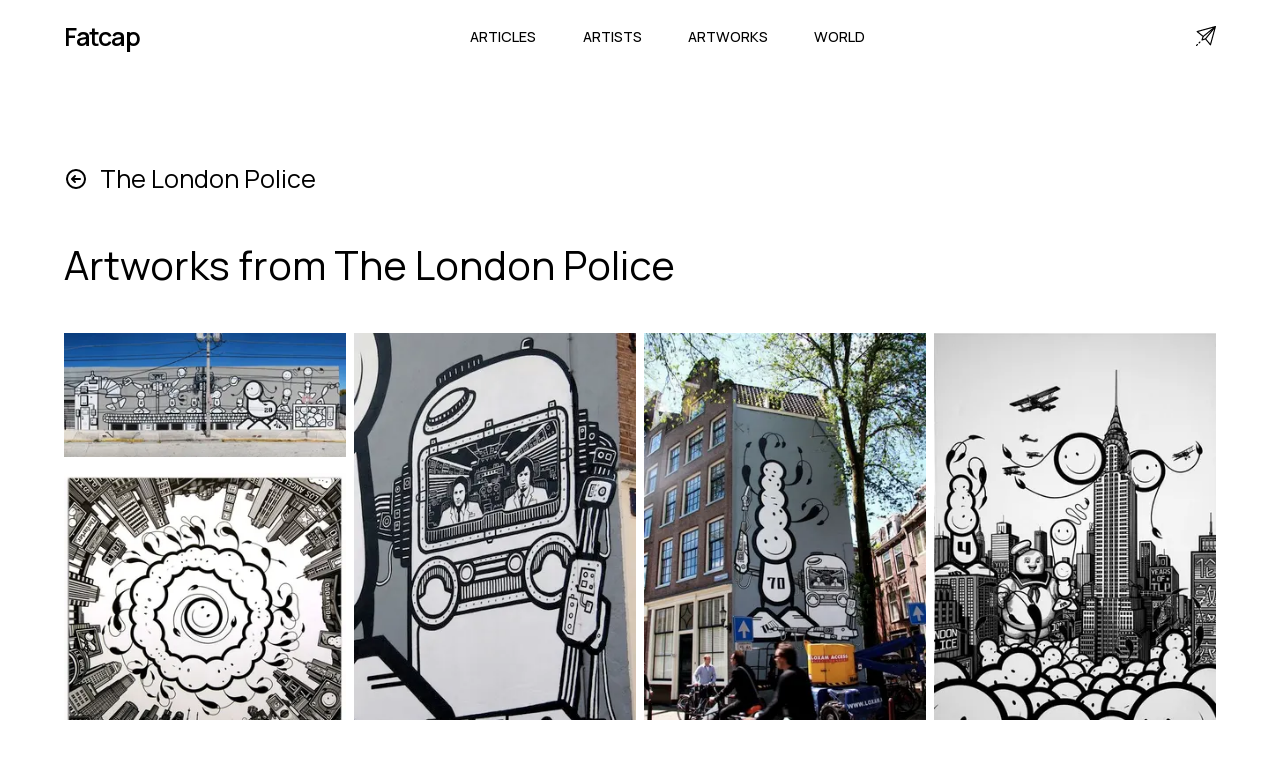

--- FILE ---
content_type: text/html; charset=utf-8
request_url: https://www.fatcap.com/artworks/artist/the-london-police
body_size: 26537
content:
<!DOCTYPE html><html class="manrope_a6b0c8af-module___evK8a__className" lang="en"><head><meta charSet="utf-8"/><meta name="viewport" content="initial-scale=1.0, width=device-width"/><meta name="viewport" content="width=device-width, initial-scale=1"/><link rel="preload" href="/_next/static/media/a343f882a40d2cc9-s.p.71e1367e.woff2" as="font" crossorigin="" type="font/woff2"/><link rel="preload" as="image" imageSrcSet="/cdn-cgi/image/width=320,format=auto,quality=75/https%3A%2F%2Ffatcap-uploads.s3.amazonaws.com%2Fprocessed%2F91d9%2F91d9b20025649371fcf4.jpg 1x, /cdn-cgi/image/width=640,format=auto,quality=75/https%3A%2F%2Ffatcap-uploads.s3.amazonaws.com%2Fprocessed%2F91d9%2F91d9b20025649371fcf4.jpg 2x"/><link rel="preload" as="image" imageSrcSet="/cdn-cgi/image/width=320,format=auto,quality=75/https%3A%2F%2Ffatcap-uploads.s3.amazonaws.com%2Fprocessed%2Fedc8%2Fedc8cb6406e144543f81.jpg 1x, /cdn-cgi/image/width=640,format=auto,quality=75/https%3A%2F%2Ffatcap-uploads.s3.amazonaws.com%2Fprocessed%2Fedc8%2Fedc8cb6406e144543f81.jpg 2x"/><link rel="preload" as="image" imageSrcSet="/cdn-cgi/image/width=320,format=auto,quality=75/https%3A%2F%2Ffatcap-uploads.s3.amazonaws.com%2Fprocessed%2Fedf5%2Fedf5cb07ddd76c6acbd2.jpg 1x, /cdn-cgi/image/width=640,format=auto,quality=75/https%3A%2F%2Ffatcap-uploads.s3.amazonaws.com%2Fprocessed%2Fedf5%2Fedf5cb07ddd76c6acbd2.jpg 2x"/><link rel="preload" as="image" imageSrcSet="/cdn-cgi/image/width=320,format=auto,quality=75/https%3A%2F%2Ffatcap-uploads.s3.amazonaws.com%2Fprocessed%2Fa928%2Fa92809c4403b2408baa4.jpg 1x, /cdn-cgi/image/width=640,format=auto,quality=75/https%3A%2F%2Ffatcap-uploads.s3.amazonaws.com%2Fprocessed%2Fa928%2Fa92809c4403b2408baa4.jpg 2x"/><link rel="stylesheet" href="/_next/static/chunks/aa371c6c0b4c0bd3.css" data-precedence="next"/><link rel="preload" as="script" fetchPriority="low" href="/_next/static/chunks/8459566e9cc09b61.js"/><script src="/_next/static/chunks/568a3677840cde83.js" async=""></script><script src="/_next/static/chunks/58e05c1597b9477f.js" async=""></script><script src="/_next/static/chunks/521f6f87ca4e8c3d.js" async=""></script><script src="/_next/static/chunks/turbopack-e8b073829794086d.js" async=""></script><script src="/_next/static/chunks/6e9ac5b86215ad1c.js" async=""></script><script src="/_next/static/chunks/14f14bfb3f9003df.js" async=""></script><script src="/_next/static/chunks/ab30a1acd5745d27.js" async=""></script><script src="/_next/static/chunks/2c8dd1ba21ca9e58.js" async=""></script><link rel="preload" href="https://www.googletagmanager.com/gtag/js?id=G-CT2VNP4E2S" as="script"/><link rel="preload" href="https://static.cloudflareinsights.com/beacon.min.js" as="script"/><link rel="shortcut icon" href="/favicon.png"/><link rel="apple-touch-icon" sizes="180x180" href="/favicon.png"/><link rel="icon" type="image/png" sizes="32x32" href="/favicon.png"/><link rel="icon" type="image/png" sizes="16x16" href="/favicon.png"/><meta name="next-size-adjust" content=""/><title>Street-art photos by The London Police | Fatcap</title><meta name="description" content="Discover the artworks of The London Police, street artist from London, United Kingdom."/><meta name="fb:app_id" content="114107598627612"/><meta property="og:title" content="Street-art photos by The London Police | Fatcap"/><meta property="og:description" content="Discover the artworks of The London Police, street artist from London, United Kingdom."/><meta property="og:image" content="https://fatcap-uploads.s3.amazonaws.com/processed/d626/d626918a6c65f35059da.jpg"/><meta property="og:image:width" content="900"/><meta property="og:image:height" content="397"/><meta property="og:image:alt" content="A photo of street-art by artist The London Police"/><meta name="twitter:card" content="summary_large_image"/><meta name="twitter:site" content="@fatcap"/><meta name="twitter:creator" content="@fatcap"/><meta name="twitter:title" content="Street-art photos by The London Police | Fatcap"/><meta name="twitter:description" content="Discover the artworks of The London Police, street artist from London, United Kingdom."/><meta name="twitter:image" content="https://fatcap-uploads.s3.amazonaws.com/processed/d626/d626918a6c65f35059da.jpg"/><meta name="twitter:image:width" content="900"/><meta name="twitter:image:height" content="397"/><meta name="twitter:image:alt" content="A photo of street-art by artist The London Police"/><script src="/_next/static/chunks/a6dad97d9634a72d.js" noModule=""></script></head><body><div hidden=""><!--$--><!--/$--></div><main class="mx-auto min-h-screen"><nav class="max-w-[1920px] mx-auto w-[90%] h-[4.5rem] relative"><div class="flex justify-between items-center h-full align-middle"><div class="flex-shrink-0 flex"><a class=" text-[1.563em] font-semibold font-manrope tracking-tighter" href="/">Fatcap</a></div><div class=""><div class="hidden space-x-10 lg:flex w-full justify-between"><a class="font-manrope uppercase border-transparent inline-flex items-baseline px-[0.20rem] font-medium font-manrope uppercase text-[0.9rem]" href="/articles">Articles</a><a class="font-manrope uppercase border-transparent inline-flex items-baseline px-[0.20rem] font-medium font-manrope uppercase text-[0.9rem]" href="/artists">Artists</a><a class="font-manrope uppercase border-transparent inline-flex items-baseline px-[0.20rem] font-medium font-manrope uppercase text-[0.9rem]" href="/explore">Artworks</a><a class="font-manrope uppercase border-transparent inline-flex items-baseline px-[0.20rem] font-medium font-manrope uppercase text-[0.9rem]" href="/world">World</a></div><div class="flex items-center lg:hidden"><button type="button" class="inline-flex w-10 h-10 z-20 relative items-center justify-center p-2 rounded-md text-black hover:text-black focus:outline-none" aria-controls="mobile-menu" aria-expanded="false"><span class="sr-only">Open main menu</span><div class="block w-7 absolute left-1/2 top-1/2 transform -translate-x-1/2 -translate-y-1/2"><span aria-hidden="true" class="block absolute h-0.5 w-7 bg-current transform transition duration-500 ease-in-out -translate-y-1.5"></span><span aria-hidden="true" class="block absolute  h-0.5 w-7 bg-current transform  transition duration-500 ease-in-out translate-y-1.5"></span></div></button></div></div><div class="hidden lg:block"><a title="Contact" href="/contact"><svg version="1.1" id="Capa_1" x="0px" y="0px" viewBox="0 0 511.999 511.999" xml:space="preserve" class="w-5 h-5" stroke-width="1"><g><g><path d="M493.469,0.481c-0.14,0.034-0.281,0.062-0.421,0.1L26.362,127.859c-11.729,3.199-14.956,18.333-5.591,26.049    L166.019,273.57l-26.743,80.228c-3.898,11.696,7.26,22.877,18.974,18.974l80.228-26.743L358.14,491.277    c7.748,9.403,22.855,6.115,26.049-5.591L511.466,18.999c0.04-0.147,0.07-0.296,0.105-0.444    C514.204,7.56,504.277-2.128,493.469,0.481z M62.21,149.178L431.982,48.331L183.593,249.179L62.21,149.178z M234.599,315.698    l-57.376,19.126l19.126-57.376L396.206,115.84L234.599,315.698z M362.868,449.836L262.866,328.453l200.85-248.39L362.868,449.836z    "></path></g></g><g><g><path d="M46.805,465.313c-5.861-5.856-15.359-5.851-21.214,0.01L4.388,486.546c-5.855,5.86-5.851,15.358,0.01,21.213    c5.594,5.589,15.625,5.584,21.213-0.01l21.204-21.223C52.67,480.666,52.666,471.168,46.805,465.313z"></path></g></g><g><g><path d="M110.413,401.645c-5.861-5.855-15.357-5.851-21.213,0.01l-21.203,21.223c-5.322,5.327-5.317,15.891,0.01,21.213    c5.059,5.054,16.156,5.051,21.213-0.01l21.203-21.223C116.278,416.998,116.274,407.5,110.413,401.645z"></path></g></g></svg></a></div></div><div class="fixed transition-all delay-50 duration-300 ease-linear w-full h-screen left-0 z-20 transform translate-x-full" id="mobile-menu"><div class="static lg:hidden pt-10 pb-3 overflow-y-hidden space-y-1 h-screen align-middle items-center w-full flex flex-col bg-white"><a class="font-manrope uppercase border-transparent block pl-3 pr-4 py-5 text-2xl font-medium text-lg" href="/articles">Articles</a><a class="font-manrope uppercase border-transparent block pl-3 pr-4 py-5 text-2xl font-medium text-lg" href="/artists">Artists</a><a class="font-manrope uppercase border-transparent block pl-3 pr-4 py-5 text-2xl font-medium text-lg" href="/explore">Artworks</a><a class="font-manrope uppercase border-transparent block pl-3 pr-4 py-5 text-2xl font-medium text-lg" href="/world">World</a><div><div class="mt-8 border-t border-gray-300 flex flex-col items-center"><a class="font-manrope border-transparent block pl-3 pr-4 pt-5 pb-3 font-medium text-xl text-gray-600" href="/about">About</a><a class="font-manrope border-transparent block pl-3 pr-4 py-3 font-medium text-xl text-gray-600" href="/contact">Contact</a><div class="flex w-full justify-between pt-8"><a href="https://facebook.com/FatcapFC" target="_blank" rel="noreferrer"><svg aria-hidden="true" focusable="false" data-prefix="fab" data-icon="facebook" class="w-6 h-6 text-gray-600" role="img" xmlns="http://www.w3.org/2000/svg" viewBox="0 0 512 512"><path fill="currentColor" d="M504 256C504 119 393 8 256 8S8 119 8 256c0 123.78 90.69 226.38 209.25 245V327.69h-63V256h63v-54.64c0-62.15 37-96.48 93.67-96.48 27.14 0 55.52 4.84 55.52 4.84v61h-31.28c-30.8 0-40.41 19.12-40.41 38.73V256h68.78l-11 71.69h-57.78V501C413.31 482.38 504 379.78 504 256z"></path></svg></a><a href="https://instagram.com/fatcap" target="_blank" rel="noreferrer"><svg aria-hidden="true" focusable="false" data-prefix="fab" data-icon="instagram" class="w-6 h-6 text-gray-600" role="img" xmlns="http://www.w3.org/2000/svg" viewBox="0 0 448 512"><path fill="currentColor" d="M224.1 141c-63.6 0-114.9 51.3-114.9 114.9s51.3 114.9 114.9 114.9S339 319.5 339 255.9 287.7 141 224.1 141zm0 189.6c-41.1 0-74.7-33.5-74.7-74.7s33.5-74.7 74.7-74.7 74.7 33.5 74.7 74.7-33.6 74.7-74.7 74.7zm146.4-194.3c0 14.9-12 26.8-26.8 26.8-14.9 0-26.8-12-26.8-26.8s12-26.8 26.8-26.8 26.8 12 26.8 26.8zm76.1 27.2c-1.7-35.9-9.9-67.7-36.2-93.9-26.2-26.2-58-34.4-93.9-36.2-37-2.1-147.9-2.1-184.9 0-35.8 1.7-67.6 9.9-93.9 36.1s-34.4 58-36.2 93.9c-2.1 37-2.1 147.9 0 184.9 1.7 35.9 9.9 67.7 36.2 93.9s58 34.4 93.9 36.2c37 2.1 147.9 2.1 184.9 0 35.9-1.7 67.7-9.9 93.9-36.2 26.2-26.2 34.4-58 36.2-93.9 2.1-37 2.1-147.8 0-184.8zM398.8 388c-7.8 19.6-22.9 34.7-42.6 42.6-29.5 11.7-99.5 9-132.1 9s-102.7 2.6-132.1-9c-19.6-7.8-34.7-22.9-42.6-42.6-11.7-29.5-9-99.5-9-132.1s-2.6-102.7 9-132.1c7.8-19.6 22.9-34.7 42.6-42.6 29.5-11.7 99.5-9 132.1-9s102.7-2.6 132.1 9c19.6 7.8 34.7 22.9 42.6 42.6 11.7 29.5 9 99.5 9 132.1s2.7 102.7-9 132.1z"></path></svg></a><a href="https://twitter.com/Fatcap" target="_blank" rel="noreferrer"><svg aria-hidden="true" focusable="false" data-prefix="fab" data-icon="twitter" class="w-6 h-6 text-gray-600" role="img" xmlns="http://www.w3.org/2000/svg" viewBox="0 0 512 512"><path fill="currentColor" d="M459.37 151.716c.325 4.548.325 9.097.325 13.645 0 138.72-105.583 298.558-298.558 298.558-59.452 0-114.68-17.219-161.137-47.106 8.447.974 16.568 1.299 25.34 1.299 49.055 0 94.213-16.568 130.274-44.832-46.132-.975-84.792-31.188-98.112-72.772 6.498.974 12.995 1.624 19.818 1.624 9.421 0 18.843-1.3 27.614-3.573-48.081-9.747-84.143-51.98-84.143-102.985v-1.299c13.969 7.797 30.214 12.67 47.431 13.319-28.264-18.843-46.781-51.005-46.781-87.391 0-19.492 5.197-37.36 14.294-52.954 51.655 63.675 129.3 105.258 216.365 109.807-1.624-7.797-2.599-15.918-2.599-24.04 0-57.828 46.782-104.934 104.934-104.934 30.213 0 57.502 12.67 76.67 33.137 23.715-4.548 46.456-13.32 66.599-25.34-7.798 24.366-24.366 44.833-46.132 57.827 21.117-2.273 41.584-8.122 60.426-16.243-14.292 20.791-32.161 39.308-52.628 54.253z"></path></svg></a></div></div></div></div></div></nav><section class="pt-10 w-[90%] mx-auto max-w-[1920px]"><div><div class="pt-8 md:pt-10 lg:pt-12"><div class="flex items-center space-x-1"><a class="flex items-center" href="/the-london-police"><svg xmlns="http://www.w3.org/2000/svg" class="w-6 h-6" fill="none" viewBox="0 0 24 24" stroke="currentColor"><path stroke-linecap="round" stroke-linejoin="round" stroke-width="2" d="M11 15l-3-3m0 0l3-3m-3 3h8M3 12a9 9 0 1118 0 9 9 0 01-18 0z"></path></svg><p class="font-manrope text-[1.56em] pl-3 font-normal">The London Police</p></a></div></div><h1 class="py-12 text-[2rem] sm:text-[2.5rem] font-normal font-manrope tracking-normal leading-none">Artworks from <!-- -->The London Police</h1><!--$?--><template id="B:0"></template><div class="columns-4 space-y-4 gap-x-2"><div class="h-48 w-full bg-gray-200 animate-pulse"></div><div class="h-48 w-full bg-gray-200 animate-pulse"></div><div class="h-48 w-full bg-gray-200 animate-pulse"></div><div class="h-48 w-full bg-gray-200 animate-pulse"></div><div class="h-48 w-full bg-gray-200 animate-pulse"></div><div class="h-48 w-full bg-gray-200 animate-pulse"></div><div class="h-48 w-full bg-gray-200 animate-pulse"></div><div class="h-48 w-full bg-gray-200 animate-pulse"></div><div class="h-48 w-full bg-gray-200 animate-pulse"></div><div class="h-48 w-full bg-gray-200 animate-pulse"></div></div><!--/$--></div><!--$--><!--/$--></section><!--$!--><template data-dgst="BAILOUT_TO_CLIENT_SIDE_RENDERING"></template><!--/$--></main><footer><footer class="w-full bg-black py-[6vw] mt-[5vw]"><div class="flex flex-col w-[90%] mx-auto max-w-[1920px]"><div class="grid auto-cols-[1fr,1fr,1fr] gap-x-[5vw] gap-y-[16px]  text-white"><div class="flex flex-col"><p class="text-[1.25em] font-manrope tracking-[0em] font-normal text-[#f7f7f7] mb-5">Fatcap</p><a class="font-manrope mb-2 py-[15px] border-b border-[#3f3f3f] text-[0.8em]" href="/contact">Contact</a></div><div class="col-start-2 col-end-3 row-start-1 row-end-1 grid-flow-col auto-cols-fr gap-x-[2.5vw] hidden lg:grid"><div class="flex flex-col "><p class="text-[1.25em] font-manrope tracking-[0em] font-normal text-[#f7f7f7] mb-5">Cities</p><a class="font-manrope mb-2 py-[15px] border-b border-[#3f3f3f] text-[0.8em]" href="/world/cities/los-angeles-california-united-states">Los Angeles</a><a class="font-manrope mb-2 py-[15px] border-b border-[#3f3f3f] text-[0.8em]" href="/world/cities/berlin-germany">Berlin</a><a class="font-manrope mb-2 py-[15px] border-b border-[#3f3f3f] text-[0.8em]" href="/world/cities/athens-attica-greece">Athens</a><a class="font-manrope mb-2 py-[15px] border-b border-[#3f3f3f] text-[0.8em]" href="/world/cities/miami-florida-united-states">Miami</a><a class="font-manrope mb-2 py-[15px] border-b border-[#3f3f3f] text-[0.8em]" href="/world/cities/paris-france">Paris</a><a class="font-manrope mb-2 py-[15px] border-b border-[#3f3f3f] text-[0.8em]" href="/world/cities/brussels-brussels-capital-belgium">Brussels</a></div><div class="flex flex-col "><p class="text-[1.25em] font-manrope tracking-[0em] font-normal text-[#f7f7f7] mb-5">Artists</p><a class="font-manrope mb-2 py-[15px] border-b border-[#3f3f3f] text-[0.8em]" href="/mehdi-ghadyanloo">Mehdi Ghadyanloo</a><a class="font-manrope mb-2 py-[15px] border-b border-[#3f3f3f] text-[0.8em]" href="/jr">JR</a><a class="font-manrope mb-2 py-[15px] border-b border-[#3f3f3f] text-[0.8em]" href="/pichi-avo">PichiAvo</a><a class="font-manrope mb-2 py-[15px] border-b border-[#3f3f3f] text-[0.8em]" href="/boa-mistura">Boa Mistura</a><a class="font-manrope mb-2 py-[15px] border-b border-[#3f3f3f] text-[0.8em]" href="/elian-chali">Elian Chali</a><a class="font-manrope mb-2 py-[15px] border-b border-[#3f3f3f] text-[0.8em]" href="/el-mac">El Mac</a></div><div class="flex flex-col"><p class="text-[1.25em] font-manrope tracking-[0em] font-normal text-[#f7f7f7] mb-5">Styles</p><a class="font-manrope mb-2 py-[15px] border-b border-[#3f3f3f] text-[0.8em]" href="/artworks/category/abstract">Abstract</a><a class="font-manrope mb-2 py-[15px] border-b border-[#3f3f3f] text-[0.8em]" href="/artworks/style/illusion">Illusion</a><a class="font-manrope mb-2 py-[15px] border-b border-[#3f3f3f] text-[0.8em]" href="/artworks/category/figurative">Figurative</a><a class="font-manrope mb-2 py-[15px] border-b border-[#3f3f3f] text-[0.8em]" href="/artworks/style/characters">Characters</a><a class="font-manrope mb-2 py-[15px] border-b border-[#3f3f3f] text-[0.8em]" href="/artworks/category/street-art">Street Art</a><a class="font-manrope mb-2 py-[15px] border-b border-[#3f3f3f] text-[0.8em]" href="/artworks/contents/nature">Nature</a></div></div></div><div class="pt-10 pb-0"><p class="font-manrope text-md text-gray-100 w-full">© Fatcap, <!-- -->2026</p></div></div></footer></footer><script>requestAnimationFrame(function(){$RT=performance.now()});</script><script src="/_next/static/chunks/8459566e9cc09b61.js" id="_R_" async=""></script><div hidden id="S:0"><div><div class="columns-2 md:columns-3 xl:columns-4 space-y-4 gap-x-2 w-full" id="masonry"><div class="flex flex-col w-full break-inside-avoid pb-0"><div class="relative w-full group bg-gradient-to-t from-black via-black to-black/30"><a href="/artworks/view/59508-the-london-police-miami-united-states"><img alt="  in Miami" loading="lazy" width="300" height="132" decoding="async" data-nimg="1" class="w-full h-full object-cover lg:group-hover:opacity-50 transition-opacity duration-500" style="color:transparent;background-size:cover;background-position:50% 50%;background-repeat:no-repeat;background-image:url(&quot;data:image/svg+xml;charset=utf-8,%3Csvg xmlns=&#x27;http://www.w3.org/2000/svg&#x27; viewBox=&#x27;0 0 300 132&#x27;%3E%3Cfilter id=&#x27;b&#x27; color-interpolation-filters=&#x27;sRGB&#x27;%3E%3CfeGaussianBlur stdDeviation=&#x27;20&#x27;/%3E%3CfeColorMatrix values=&#x27;1 0 0 0 0 0 1 0 0 0 0 0 1 0 0 0 0 0 100 -1&#x27; result=&#x27;s&#x27;/%3E%3CfeFlood x=&#x27;0&#x27; y=&#x27;0&#x27; width=&#x27;100%25&#x27; height=&#x27;100%25&#x27;/%3E%3CfeComposite operator=&#x27;out&#x27; in=&#x27;s&#x27;/%3E%3CfeComposite in2=&#x27;SourceGraphic&#x27;/%3E%3CfeGaussianBlur stdDeviation=&#x27;20&#x27;/%3E%3C/filter%3E%3Cimage width=&#x27;100%25&#x27; height=&#x27;100%25&#x27; x=&#x27;0&#x27; y=&#x27;0&#x27; preserveAspectRatio=&#x27;none&#x27; style=&#x27;filter: url(%23b);&#x27; href=&#x27;[data-uri]&#x27;/%3E%3C/svg%3E&quot;)" srcSet="/cdn-cgi/image/width=320,format=auto,quality=75/https%3A%2F%2Ffatcap-uploads.s3.amazonaws.com%2Fprocessed%2Fd626%2Fd626918a6c65f35059da.jpg 1x, /cdn-cgi/image/width=640,format=auto,quality=75/https%3A%2F%2Ffatcap-uploads.s3.amazonaws.com%2Fprocessed%2Fd626%2Fd626918a6c65f35059da.jpg 2x" src="/cdn-cgi/image/width=640,format=auto,quality=75/https%3A%2F%2Ffatcap-uploads.s3.amazonaws.com%2Fprocessed%2Fd626%2Fd626918a6c65f35059da.jpg"/></a><div class="hidden absolute bottom-0 left-0 lg:group-hover:flex items-end text-center p-3 text-gray-200"><div class="pt-2 flex flex-col flex-wrap align-baseline pb-1"><div class="leading-tight pt-0 flex flex-wrap items-baseline undefined"><a class="text-[0.8rem] lg:text-[0.9rem] uppercase align-top tracking-wide hover:underline" href="/world/cities/miami-florida-united-states">Miami</a><span class="px-1 py-0 text-[1rem] font-manrope font-bold">·</span><a class="text-[0.8rem] lg:text-[0.9rem] uppercase align-top tracking-wide hover:underline" href="/world/countries/united-states">United States</a></div></div></div></div></div><div class="flex flex-col w-full break-inside-avoid pb-0"><div class="relative w-full group bg-gradient-to-t from-black via-black to-black/30"><a href="/artworks/view/57684-the-london-police-london-united-kingdom"><img alt="  in London" width="300" height="300" decoding="async" data-nimg="1" class="w-full h-full object-cover lg:group-hover:opacity-50 transition-opacity duration-500" style="color:transparent;background-size:cover;background-position:50% 50%;background-repeat:no-repeat;background-image:url(&quot;data:image/svg+xml;charset=utf-8,%3Csvg xmlns=&#x27;http://www.w3.org/2000/svg&#x27; viewBox=&#x27;0 0 300 300&#x27;%3E%3Cfilter id=&#x27;b&#x27; color-interpolation-filters=&#x27;sRGB&#x27;%3E%3CfeGaussianBlur stdDeviation=&#x27;20&#x27;/%3E%3CfeColorMatrix values=&#x27;1 0 0 0 0 0 1 0 0 0 0 0 1 0 0 0 0 0 100 -1&#x27; result=&#x27;s&#x27;/%3E%3CfeFlood x=&#x27;0&#x27; y=&#x27;0&#x27; width=&#x27;100%25&#x27; height=&#x27;100%25&#x27;/%3E%3CfeComposite operator=&#x27;out&#x27; in=&#x27;s&#x27;/%3E%3CfeComposite in2=&#x27;SourceGraphic&#x27;/%3E%3CfeGaussianBlur stdDeviation=&#x27;20&#x27;/%3E%3C/filter%3E%3Cimage width=&#x27;100%25&#x27; height=&#x27;100%25&#x27; x=&#x27;0&#x27; y=&#x27;0&#x27; preserveAspectRatio=&#x27;none&#x27; style=&#x27;filter: url(%23b);&#x27; href=&#x27;[data-uri]&#x27;/%3E%3C/svg%3E&quot;)" srcSet="/cdn-cgi/image/width=320,format=auto,quality=75/https%3A%2F%2Ffatcap-uploads.s3.amazonaws.com%2Fprocessed%2F91d9%2F91d9b20025649371fcf4.jpg 1x, /cdn-cgi/image/width=640,format=auto,quality=75/https%3A%2F%2Ffatcap-uploads.s3.amazonaws.com%2Fprocessed%2F91d9%2F91d9b20025649371fcf4.jpg 2x" src="/cdn-cgi/image/width=640,format=auto,quality=75/https%3A%2F%2Ffatcap-uploads.s3.amazonaws.com%2Fprocessed%2F91d9%2F91d9b20025649371fcf4.jpg"/></a><div class="hidden absolute bottom-0 left-0 lg:group-hover:flex items-end text-center p-3 text-gray-200"><div class="pt-2 flex flex-col flex-wrap align-baseline pb-1"><div class="leading-tight pt-0 flex flex-wrap items-baseline undefined"><a class="text-[0.8rem] lg:text-[0.9rem] uppercase align-top tracking-wide hover:underline" href="/world/cities/london-greater-london-england-united-kingdom">London</a><span class="px-1 py-0 text-[1rem] font-manrope font-bold">·</span><a class="text-[0.8rem] lg:text-[0.9rem] uppercase align-top tracking-wide hover:underline" href="/world/countries/united-kingdom">United Kingdom</a></div></div></div></div></div><div class="flex flex-col w-full break-inside-avoid pb-0"><div class="relative w-full group bg-gradient-to-t from-black via-black to-black/30"><a href="/artworks/view/57682-the-london-police-amsterdam-netherlands"><img alt="  in Amsterdam" width="300" height="448" decoding="async" data-nimg="1" class="w-full h-full object-cover lg:group-hover:opacity-50 transition-opacity duration-500" style="color:transparent;background-size:cover;background-position:50% 50%;background-repeat:no-repeat;background-image:url(&quot;data:image/svg+xml;charset=utf-8,%3Csvg xmlns=&#x27;http://www.w3.org/2000/svg&#x27; viewBox=&#x27;0 0 300 448&#x27;%3E%3Cfilter id=&#x27;b&#x27; color-interpolation-filters=&#x27;sRGB&#x27;%3E%3CfeGaussianBlur stdDeviation=&#x27;20&#x27;/%3E%3CfeColorMatrix values=&#x27;1 0 0 0 0 0 1 0 0 0 0 0 1 0 0 0 0 0 100 -1&#x27; result=&#x27;s&#x27;/%3E%3CfeFlood x=&#x27;0&#x27; y=&#x27;0&#x27; width=&#x27;100%25&#x27; height=&#x27;100%25&#x27;/%3E%3CfeComposite operator=&#x27;out&#x27; in=&#x27;s&#x27;/%3E%3CfeComposite in2=&#x27;SourceGraphic&#x27;/%3E%3CfeGaussianBlur stdDeviation=&#x27;20&#x27;/%3E%3C/filter%3E%3Cimage width=&#x27;100%25&#x27; height=&#x27;100%25&#x27; x=&#x27;0&#x27; y=&#x27;0&#x27; preserveAspectRatio=&#x27;none&#x27; style=&#x27;filter: url(%23b);&#x27; href=&#x27;[data-uri]&#x27;/%3E%3C/svg%3E&quot;)" srcSet="/cdn-cgi/image/width=320,format=auto,quality=75/https%3A%2F%2Ffatcap-uploads.s3.amazonaws.com%2Fprocessed%2Fedc8%2Fedc8cb6406e144543f81.jpg 1x, /cdn-cgi/image/width=640,format=auto,quality=75/https%3A%2F%2Ffatcap-uploads.s3.amazonaws.com%2Fprocessed%2Fedc8%2Fedc8cb6406e144543f81.jpg 2x" src="/cdn-cgi/image/width=640,format=auto,quality=75/https%3A%2F%2Ffatcap-uploads.s3.amazonaws.com%2Fprocessed%2Fedc8%2Fedc8cb6406e144543f81.jpg"/></a><div class="hidden absolute bottom-0 left-0 lg:group-hover:flex items-end text-center p-3 text-gray-200"><div class="pt-2 flex flex-col flex-wrap align-baseline pb-1"><div class="leading-tight pt-0 flex flex-wrap items-baseline undefined"><a class="text-[0.8rem] lg:text-[0.9rem] uppercase align-top tracking-wide hover:underline" href="/world/cities/amsterdam-north-holland-netherlands">Amsterdam</a><span class="px-1 py-0 text-[1rem] font-manrope font-bold">·</span><a class="text-[0.8rem] lg:text-[0.9rem] uppercase align-top tracking-wide hover:underline" href="/world/countries/netherlands">Netherlands</a></div></div></div></div></div><div class="flex flex-col w-full break-inside-avoid pb-0"><div class="relative w-full group bg-gradient-to-t from-black via-black to-black/30"><a href="/artworks/view/57680-the-london-police-amsterdam-netherlands"><img alt="  in Amsterdam" width="300" height="448" decoding="async" data-nimg="1" class="w-full h-full object-cover lg:group-hover:opacity-50 transition-opacity duration-500" style="color:transparent;background-size:cover;background-position:50% 50%;background-repeat:no-repeat;background-image:url(&quot;data:image/svg+xml;charset=utf-8,%3Csvg xmlns=&#x27;http://www.w3.org/2000/svg&#x27; viewBox=&#x27;0 0 300 448&#x27;%3E%3Cfilter id=&#x27;b&#x27; color-interpolation-filters=&#x27;sRGB&#x27;%3E%3CfeGaussianBlur stdDeviation=&#x27;20&#x27;/%3E%3CfeColorMatrix values=&#x27;1 0 0 0 0 0 1 0 0 0 0 0 1 0 0 0 0 0 100 -1&#x27; result=&#x27;s&#x27;/%3E%3CfeFlood x=&#x27;0&#x27; y=&#x27;0&#x27; width=&#x27;100%25&#x27; height=&#x27;100%25&#x27;/%3E%3CfeComposite operator=&#x27;out&#x27; in=&#x27;s&#x27;/%3E%3CfeComposite in2=&#x27;SourceGraphic&#x27;/%3E%3CfeGaussianBlur stdDeviation=&#x27;20&#x27;/%3E%3C/filter%3E%3Cimage width=&#x27;100%25&#x27; height=&#x27;100%25&#x27; x=&#x27;0&#x27; y=&#x27;0&#x27; preserveAspectRatio=&#x27;none&#x27; style=&#x27;filter: url(%23b);&#x27; href=&#x27;[data-uri]&#x27;/%3E%3C/svg%3E&quot;)" srcSet="/cdn-cgi/image/width=320,format=auto,quality=75/https%3A%2F%2Ffatcap-uploads.s3.amazonaws.com%2Fprocessed%2Fedf5%2Fedf5cb07ddd76c6acbd2.jpg 1x, /cdn-cgi/image/width=640,format=auto,quality=75/https%3A%2F%2Ffatcap-uploads.s3.amazonaws.com%2Fprocessed%2Fedf5%2Fedf5cb07ddd76c6acbd2.jpg 2x" src="/cdn-cgi/image/width=640,format=auto,quality=75/https%3A%2F%2Ffatcap-uploads.s3.amazonaws.com%2Fprocessed%2Fedf5%2Fedf5cb07ddd76c6acbd2.jpg"/></a><div class="hidden absolute bottom-0 left-0 lg:group-hover:flex items-end text-center p-3 text-gray-200"><div class="pt-2 flex flex-col flex-wrap align-baseline pb-1"><div class="leading-tight pt-0 flex flex-wrap items-baseline undefined"><a class="text-[0.8rem] lg:text-[0.9rem] uppercase align-top tracking-wide hover:underline" href="/world/cities/amsterdam-north-holland-netherlands">Amsterdam</a><span class="px-1 py-0 text-[1rem] font-manrope font-bold">·</span><a class="text-[0.8rem] lg:text-[0.9rem] uppercase align-top tracking-wide hover:underline" href="/world/countries/netherlands">Netherlands</a></div></div></div></div></div><div class="flex flex-col w-full break-inside-avoid pb-0"><div class="relative w-full group bg-gradient-to-t from-black via-black to-black/30"><a href="/artworks/view/57678-the-london-police-london-united-kingdom"><img alt="  in London" width="300" height="448" decoding="async" data-nimg="1" class="w-full h-full object-cover lg:group-hover:opacity-50 transition-opacity duration-500" style="color:transparent;background-size:cover;background-position:50% 50%;background-repeat:no-repeat;background-image:url(&quot;data:image/svg+xml;charset=utf-8,%3Csvg xmlns=&#x27;http://www.w3.org/2000/svg&#x27; viewBox=&#x27;0 0 300 448&#x27;%3E%3Cfilter id=&#x27;b&#x27; color-interpolation-filters=&#x27;sRGB&#x27;%3E%3CfeGaussianBlur stdDeviation=&#x27;20&#x27;/%3E%3CfeColorMatrix values=&#x27;1 0 0 0 0 0 1 0 0 0 0 0 1 0 0 0 0 0 100 -1&#x27; result=&#x27;s&#x27;/%3E%3CfeFlood x=&#x27;0&#x27; y=&#x27;0&#x27; width=&#x27;100%25&#x27; height=&#x27;100%25&#x27;/%3E%3CfeComposite operator=&#x27;out&#x27; in=&#x27;s&#x27;/%3E%3CfeComposite in2=&#x27;SourceGraphic&#x27;/%3E%3CfeGaussianBlur stdDeviation=&#x27;20&#x27;/%3E%3C/filter%3E%3Cimage width=&#x27;100%25&#x27; height=&#x27;100%25&#x27; x=&#x27;0&#x27; y=&#x27;0&#x27; preserveAspectRatio=&#x27;none&#x27; style=&#x27;filter: url(%23b);&#x27; href=&#x27;[data-uri]&#x27;/%3E%3C/svg%3E&quot;)" srcSet="/cdn-cgi/image/width=320,format=auto,quality=75/https%3A%2F%2Ffatcap-uploads.s3.amazonaws.com%2Fprocessed%2Fa928%2Fa92809c4403b2408baa4.jpg 1x, /cdn-cgi/image/width=640,format=auto,quality=75/https%3A%2F%2Ffatcap-uploads.s3.amazonaws.com%2Fprocessed%2Fa928%2Fa92809c4403b2408baa4.jpg 2x" src="/cdn-cgi/image/width=640,format=auto,quality=75/https%3A%2F%2Ffatcap-uploads.s3.amazonaws.com%2Fprocessed%2Fa928%2Fa92809c4403b2408baa4.jpg"/></a><div class="hidden absolute bottom-0 left-0 lg:group-hover:flex items-end text-center p-3 text-gray-200"><div class="pt-2 flex flex-col flex-wrap align-baseline pb-1"><div class="leading-tight pt-0 flex flex-wrap items-baseline undefined"><a class="text-[0.8rem] lg:text-[0.9rem] uppercase align-top tracking-wide hover:underline" href="/world/cities/london-greater-london-england-united-kingdom">London</a><span class="px-1 py-0 text-[1rem] font-manrope font-bold">·</span><a class="text-[0.8rem] lg:text-[0.9rem] uppercase align-top tracking-wide hover:underline" href="/world/countries/united-kingdom">United Kingdom</a></div></div></div></div></div><div class="lg:block"></div><div class="lg:block"></div><div class="lg:block"></div><div class="lg:block"></div><div class="lg:block"></div><div class="lg:block"></div><div class="lg:block"></div><div class="lg:block"></div><div class="lg:block"></div><div class="lg:block"></div><div class="lg:block"></div><div class="lg:block"></div><div class="lg:block"></div><div class="lg:block"></div><div class="lg:block"></div></div></div></div><script>$RB=[];$RV=function(a){$RT=performance.now();for(var b=0;b<a.length;b+=2){var c=a[b],e=a[b+1];null!==e.parentNode&&e.parentNode.removeChild(e);var f=c.parentNode;if(f){var g=c.previousSibling,h=0;do{if(c&&8===c.nodeType){var d=c.data;if("/$"===d||"/&"===d)if(0===h)break;else h--;else"$"!==d&&"$?"!==d&&"$~"!==d&&"$!"!==d&&"&"!==d||h++}d=c.nextSibling;f.removeChild(c);c=d}while(c);for(;e.firstChild;)f.insertBefore(e.firstChild,c);g.data="$";g._reactRetry&&requestAnimationFrame(g._reactRetry)}}a.length=0};
$RC=function(a,b){if(b=document.getElementById(b))(a=document.getElementById(a))?(a.previousSibling.data="$~",$RB.push(a,b),2===$RB.length&&("number"!==typeof $RT?requestAnimationFrame($RV.bind(null,$RB)):(a=performance.now(),setTimeout($RV.bind(null,$RB),2300>a&&2E3<a?2300-a:$RT+300-a)))):b.parentNode.removeChild(b)};$RC("B:0","S:0")</script><script>(self.__next_f=self.__next_f||[]).push([0])</script><script>self.__next_f.push([1,"1:I[15128,[\"/_next/static/chunks/6e9ac5b86215ad1c.js\",\"/_next/static/chunks/14f14bfb3f9003df.js\"],\"HTTPAccessFallbackBoundary\"]\n2:I[93262,[\"/_next/static/chunks/ab30a1acd5745d27.js\"],\"default\"]\n3:I[16506,[\"/_next/static/chunks/ab30a1acd5745d27.js\",\"/_next/static/chunks/2c8dd1ba21ca9e58.js\"],\"\"]\n4:I[79212,[\"/_next/static/chunks/ab30a1acd5745d27.js\"],\"SpeedInsights\"]\n5:I[40200,[\"/_next/static/chunks/ab30a1acd5745d27.js\"],\"default\"]\n13:I[75115,[\"/_next/static/chunks/6e9ac5b86215ad1c.js\",\"/_next/static/chunks/14f14bfb3f9003df.js\"],\"default\"]\n:HL[\"/_next/static/chunks/aa371c6c0b4c0bd3.css\",\"style\"]\n:HL[\"/_next/static/media/a343f882a40d2cc9-s.p.71e1367e.woff2\",\"font\",{\"crossOrigin\":\"\",\"type\":\"font/woff2\"}]\n"])</script><script>self.__next_f.push([1,"0:{\"P\":null,\"b\":\"3D5RufK-Ags9oSi7SDO5E\",\"c\":[\"\",\"artworks\",\"artist\",\"the-london-police\",\"\"],\"q\":\"\",\"i\":false,\"f\":[[[\"\",{\"children\":[\"(website)\",{\"children\":[\"artworks\",{\"children\":[\"artist\",{\"children\":[[\"slug\",\"the-london-police\",\"d\"],{\"children\":[[\"page\",\"\",\"oc\"],{\"children\":[\"__PAGE__\",{}]}]}]}]}]}],\"modal\":[\"__DEFAULT__\",{}]},\"$undefined\",\"$undefined\",true],[[\"$\",\"$L1\",\"c\",{\"notFound\":[[[\"$\",\"link\",\"0\",{\"rel\":\"stylesheet\",\"href\":\"/_next/static/chunks/aa371c6c0b4c0bd3.css\",\"precedence\":\"next\",\"crossOrigin\":\"$undefined\",\"nonce\":\"$undefined\"}],[\"$\",\"script\",\"script-0\",{\"src\":\"/_next/static/chunks/ab30a1acd5745d27.js\",\"async\":true,\"nonce\":\"$undefined\"}]],[\"$\",\"html\",null,{\"className\":\"manrope_a6b0c8af-module___evK8a__className\",\"lang\":\"en\",\"children\":[[\"$\",\"head\",null,{\"children\":[[\"$\",\"meta\",null,{\"name\":\"viewport\",\"content\":\"initial-scale=1.0, width=device-width\"}],[\"$\",\"link\",null,{\"rel\":\"shortcut icon\",\"href\":\"/favicon.png\"}],[\"$\",\"link\",null,{\"rel\":\"apple-touch-icon\",\"sizes\":\"180x180\",\"href\":\"/favicon.png\"}],[\"$\",\"link\",null,{\"rel\":\"icon\",\"type\":\"image/png\",\"sizes\":\"32x32\",\"href\":\"/favicon.png\"}],[\"$\",\"link\",null,{\"rel\":\"icon\",\"type\":\"image/png\",\"sizes\":\"16x16\",\"href\":\"/favicon.png\"}]]}],[\"$\",\"body\",null,{\"children\":[[\"$\",\"main\",null,{\"className\":\"mx-auto min-h-screen\",\"children\":[[\"$\",\"$L2\",null,{}],[[],[[\"$\",\"div\",null,{\"className\":\"text-center w-full py-20\",\"children\":[[\"$\",\"h1\",null,{\"className\":\"text-5xl pb-4\",\"children\":\"Page not Found\"}],[\"$\",\"$L3\",null,{\"href\":\"/\",\"className\":\"text-3xl underline hover:no-underline\",\"children\":\"Back home\"}]]}],\"$0:f:0:1:0:props:notFound:1:props:children:1:props:children:0:props:children:1:0\"]],[\"$\",\"$L4\",null,{}],[\"$\",\"$L5\",null,{}]]}],[\"$\",\"footer\",null,{\"children\":[\"$\",\"footer\",null,{\"className\":\"w-full bg-black py-[6vw] mt-[5vw]\",\"children\":[\"$\",\"div\",null,{\"className\":\"flex flex-col w-[90%] mx-auto max-w-[1920px]\",\"children\":[[\"$\",\"div\",null,{\"className\":\"grid auto-cols-[1fr,1fr,1fr] gap-x-[5vw] gap-y-[16px]  text-white\",\"children\":[[\"$\",\"div\",null,{\"className\":\"flex flex-col\",\"children\":[[\"$\",\"p\",null,{\"className\":\"text-[1.25em] font-manrope tracking-[0em] font-normal text-[#f7f7f7] mb-5\",\"children\":\"Fatcap\"}],[\"$\",\"$L3\",null,{\"href\":\"/contact\",\"className\":\"font-manrope mb-2 py-[15px] border-b border-[#3f3f3f] text-[0.8em]\",\"children\":\"Contact\"}]]}],[\"$\",\"div\",null,{\"className\":\"col-start-2 col-end-3 row-start-1 row-end-1 grid-flow-col auto-cols-fr gap-x-[2.5vw] hidden lg:grid\",\"children\":[[\"$\",\"div\",null,{\"className\":\"flex flex-col \",\"children\":[[\"$\",\"p\",null,{\"className\":\"text-[1.25em] font-manrope tracking-[0em] font-normal text-[#f7f7f7] mb-5\",\"children\":\"Cities\"}],[[\"$\",\"$L3\",\"0\",{\"href\":\"/world/cities/los-angeles-california-united-states\",\"className\":\"font-manrope mb-2 py-[15px] border-b border-[#3f3f3f] text-[0.8em]\",\"children\":\"Los Angeles\"}],[\"$\",\"$L3\",\"1\",{\"href\":\"/world/cities/berlin-germany\",\"className\":\"font-manrope mb-2 py-[15px] border-b border-[#3f3f3f] text-[0.8em]\",\"children\":\"Berlin\"}],[\"$\",\"$L3\",\"2\",{\"href\":\"/world/cities/athens-attica-greece\",\"className\":\"font-manrope mb-2 py-[15px] border-b border-[#3f3f3f] text-[0.8em]\",\"children\":\"Athens\"}],[\"$\",\"$L3\",\"3\",{\"href\":\"/world/cities/miami-florida-united-states\",\"className\":\"font-manrope mb-2 py-[15px] border-b border-[#3f3f3f] text-[0.8em]\",\"children\":\"Miami\"}],[\"$\",\"$L3\",\"4\",{\"href\":\"/world/cities/paris-france\",\"className\":\"font-manrope mb-2 py-[15px] border-b border-[#3f3f3f] text-[0.8em]\",\"children\":\"Paris\"}],[\"$\",\"$L3\",\"5\",{\"href\":\"/world/cities/brussels-brussels-capital-belgium\",\"className\":\"font-manrope mb-2 py-[15px] border-b border-[#3f3f3f] text-[0.8em]\",\"children\":\"Brussels\"}]]]}],[\"$\",\"div\",null,{\"className\":\"flex flex-col \",\"children\":[[\"$\",\"p\",null,{\"className\":\"text-[1.25em] font-manrope tracking-[0em] font-normal text-[#f7f7f7] mb-5\",\"children\":\"Artists\"}],[[\"$\",\"$L3\",\"0\",{\"href\":\"/mehdi-ghadyanloo\",\"className\":\"font-manrope mb-2 py-[15px] border-b border-[#3f3f3f] text-[0.8em]\",\"children\":\"Mehdi Ghadyanloo\"}],[\"$\",\"$L3\",\"1\",{\"href\":\"/jr\",\"className\":\"font-manrope mb-2 py-[15px] border-b border-[#3f3f3f] text-[0.8em]\",\"children\":\"JR\"}],[\"$\",\"$L3\",\"2\",{\"href\":\"/pichi-avo\",\"className\":\"font-manrope mb-2 py-[15px] border-b border-[#3f3f3f] text-[0.8em]\",\"children\":\"PichiAvo\"}],[\"$\",\"$L3\",\"3\",{\"href\":\"/boa-mistura\",\"className\":\"font-manrope mb-2 py-[15px] border-b border-[#3f3f3f] text-[0.8em]\",\"children\":\"Boa Mistura\"}],[\"$\",\"$L3\",\"4\",{\"href\":\"/elian-chali\",\"className\":\"font-manrope mb-2 py-[15px] border-b border-[#3f3f3f] text-[0.8em]\",\"children\":\"Elian Chali\"}],\"$L6\"]]}],\"$L7\"]}]]}],\"$L8\"]}]}]}]]}],\"$undefined\",\"$L9\"]}]],\"children\":[\"$0:f:0:1:0:props:notFound:0\",\"$La\"]}],{\"children\":[\"$Lb\",{\"children\":[\"$Lc\",{\"children\":[\"$Ld\",{\"children\":[\"$Le\",{\"children\":[\"$Lf\",{\"children\":[\"$L10\",{},null,false,false]},null,false,false]},null,false,false]},null,false,false]},null,false,false]},null,false,false],\"modal\":[\"$L11\",{},null,false,false]},null,false,false],\"$L12\",false]],\"m\":\"$undefined\",\"G\":[\"$13\",[]],\"S\":true}\n"])</script><script>self.__next_f.push([1,"14:I[77878,[\"/_next/static/chunks/ab30a1acd5745d27.js\"],\"\"]\n15:I[32035,[\"/_next/static/chunks/6e9ac5b86215ad1c.js\",\"/_next/static/chunks/14f14bfb3f9003df.js\"],\"default\"]\n16:I[91168,[\"/_next/static/chunks/6e9ac5b86215ad1c.js\",\"/_next/static/chunks/14f14bfb3f9003df.js\"],\"default\"]\n1f:\"$Sreact.fragment\"\n21:I[64381,[\"/_next/static/chunks/6e9ac5b86215ad1c.js\",\"/_next/static/chunks/14f14bfb3f9003df.js\"],\"OutletBoundary\"]\n22:\"$Sreact.suspense\"\n24:I[64381,[\"/_next/static/chunks/6e9ac5b86215ad1c.js\",\"/_next/static/chunks/14f14bfb3f9003df.js\"],\"ViewportBoundary\"]\n26:I[64381,[\"/_next/static/chunks/6e9ac5b86215ad1c.js\",\"/_next/static/chunks/14f14bfb3f9003df.js\"],\"MetadataBoundary\"]\n6:[\"$\",\"$L3\",\"5\",{\"href\":\"/el-mac\",\"className\":\"font-manrope mb-2 py-[15px] border-b border-[#3f3f3f] text-[0.8em]\",\"children\":\"El Mac\"}]\n7:[\"$\",\"div\",null,{\"className\":\"flex flex-col\",\"children\":[[\"$\",\"p\",null,{\"className\":\"text-[1.25em] font-manrope tracking-[0em] font-normal text-[#f7f7f7] mb-5\",\"children\":\"Styles\"}],[[\"$\",\"$L3\",\"0\",{\"href\":\"/artworks/category/abstract\",\"className\":\"font-manrope mb-2 py-[15px] border-b border-[#3f3f3f] text-[0.8em]\",\"children\":\"Abstract\"}],[\"$\",\"$L3\",\"1\",{\"href\":\"/artworks/style/illusion\",\"className\":\"font-manrope mb-2 py-[15px] border-b border-[#3f3f3f] text-[0.8em]\",\"children\":\"Illusion\"}],[\"$\",\"$L3\",\"2\",{\"href\":\"/artworks/category/figurative\",\"className\":\"font-manrope mb-2 py-[15px] border-b border-[#3f3f3f] text-[0.8em]\",\"children\":\"Figurative\"}],[\"$\",\"$L3\",\"3\",{\"href\":\"/artworks/style/characters\",\"className\":\"font-manrope mb-2 py-[15px] border-b border-[#3f3f3f] text-[0.8em]\",\"children\":\"Characters\"}],[\"$\",\"$L3\",\"4\",{\"href\":\"/artworks/category/street-art\",\"className\":\"font-manrope mb-2 py-[15px] border-b border-[#3f3f3f] text-[0.8em]\",\"children\":\"Street Art\"}],[\"$\",\"$L3\",\"5\",{\"href\":\"/artworks/contents/nature\",\"className\":\"font-manrope mb-2 py-[15px] border-b border-[#3f3f3f] text-[0.8em]\",\"children\":\"Nature\"}]]]}]\n8:[\"$\",\"div\",null,{\"className\":\"pt-10 pb-0\",\"children\":[\"$\",\"p\",null,{\"className\":\"font-manrope text-md text-gray-100 w-full\",\"children\":[\"© Fatcap, \",2026]}]}]\n9:[\"$\",\"$L14\",null,{\"src\":\"https://static.cloudflareinsights.com/beacon.min.js\",\"data-cf-beacon\":\"{\\\"token\\\": \\\"955783e6eca44c8aa027e384b4778597\\\"}\",\"defer\":true}]\n"])</script><script>self.__next_f.push([1,"a:[\"$\",\"html\",null,{\"className\":\"manrope_a6b0c8af-module___evK8a__className\",\"lang\":\"en\",\"children\":[[\"$\",\"head\",null,{\"children\":[[\"$\",\"meta\",null,{\"name\":\"viewport\",\"content\":\"initial-scale=1.0, width=device-width\"}],[\"$\",\"link\",null,{\"rel\":\"shortcut icon\",\"href\":\"/favicon.png\"}],[\"$\",\"link\",null,{\"rel\":\"apple-touch-icon\",\"sizes\":\"180x180\",\"href\":\"/favicon.png\"}],[\"$\",\"link\",null,{\"rel\":\"icon\",\"type\":\"image/png\",\"sizes\":\"32x32\",\"href\":\"/favicon.png\"}],[\"$\",\"link\",null,{\"rel\":\"icon\",\"type\":\"image/png\",\"sizes\":\"16x16\",\"href\":\"/favicon.png\"}]]}],[\"$\",\"body\",null,{\"children\":[[\"$\",\"main\",null,{\"className\":\"mx-auto min-h-screen\",\"children\":[[\"$\",\"$L2\",null,{}],[\"$\",\"$L15\",null,{\"parallelRouterKey\":\"children\",\"error\":\"$undefined\",\"errorStyles\":\"$undefined\",\"errorScripts\":\"$undefined\",\"template\":[\"$\",\"$L16\",null,{}],\"templateStyles\":\"$undefined\",\"templateScripts\":\"$undefined\",\"notFound\":\"$0:f:0:1:0:props:notFound:1:props:children:1:props:children:0:props:children:1:1\",\"forbidden\":\"$undefined\",\"unauthorized\":\"$undefined\"}],[\"$\",\"$L4\",null,{}],[\"$\",\"$L5\",null,{}]]}],[\"$\",\"footer\",null,{\"children\":[\"$\",\"footer\",null,{\"className\":\"w-full bg-black py-[6vw] mt-[5vw]\",\"children\":[\"$\",\"div\",null,{\"className\":\"flex flex-col w-[90%] mx-auto max-w-[1920px]\",\"children\":[[\"$\",\"div\",null,{\"className\":\"grid auto-cols-[1fr,1fr,1fr] gap-x-[5vw] gap-y-[16px]  text-white\",\"children\":[[\"$\",\"div\",null,{\"className\":\"flex flex-col\",\"children\":[[\"$\",\"p\",null,{\"className\":\"text-[1.25em] font-manrope tracking-[0em] font-normal text-[#f7f7f7] mb-5\",\"children\":\"Fatcap\"}],[\"$\",\"$L3\",null,{\"href\":\"/contact\",\"className\":\"font-manrope mb-2 py-[15px] border-b border-[#3f3f3f] text-[0.8em]\",\"children\":\"Contact\"}]]}],[\"$\",\"div\",null,{\"className\":\"col-start-2 col-end-3 row-start-1 row-end-1 grid-flow-col auto-cols-fr gap-x-[2.5vw] hidden lg:grid\",\"children\":[[\"$\",\"div\",null,{\"className\":\"flex flex-col \",\"children\":[[\"$\",\"p\",null,{\"className\":\"text-[1.25em] font-manrope tracking-[0em] font-normal text-[#f7f7f7] mb-5\",\"children\":\"Cities\"}],[[\"$\",\"$L3\",\"0\",{\"href\":\"/world/cities/los-angeles-california-united-states\",\"className\":\"font-manrope mb-2 py-[15px] border-b border-[#3f3f3f] text-[0.8em]\",\"children\":\"Los Angeles\"}],[\"$\",\"$L3\",\"1\",{\"href\":\"/world/cities/berlin-germany\",\"className\":\"font-manrope mb-2 py-[15px] border-b border-[#3f3f3f] text-[0.8em]\",\"children\":\"Berlin\"}],[\"$\",\"$L3\",\"2\",{\"href\":\"/world/cities/athens-attica-greece\",\"className\":\"font-manrope mb-2 py-[15px] border-b border-[#3f3f3f] text-[0.8em]\",\"children\":\"Athens\"}],[\"$\",\"$L3\",\"3\",{\"href\":\"/world/cities/miami-florida-united-states\",\"className\":\"font-manrope mb-2 py-[15px] border-b border-[#3f3f3f] text-[0.8em]\",\"children\":\"Miami\"}],[\"$\",\"$L3\",\"4\",{\"href\":\"/world/cities/paris-france\",\"className\":\"font-manrope mb-2 py-[15px] border-b border-[#3f3f3f] text-[0.8em]\",\"children\":\"Paris\"}],[\"$\",\"$L3\",\"5\",{\"href\":\"/world/cities/brussels-brussels-capital-belgium\",\"className\":\"font-manrope mb-2 py-[15px] border-b border-[#3f3f3f] text-[0.8em]\",\"children\":\"Brussels\"}]]]}],[\"$\",\"div\",null,{\"className\":\"flex flex-col \",\"children\":[[\"$\",\"p\",null,{\"className\":\"text-[1.25em] font-manrope tracking-[0em] font-normal text-[#f7f7f7] mb-5\",\"children\":\"Artists\"}],[[\"$\",\"$L3\",\"0\",{\"href\":\"/mehdi-ghadyanloo\",\"className\":\"font-manrope mb-2 py-[15px] border-b border-[#3f3f3f] text-[0.8em]\",\"children\":\"Mehdi Ghadyanloo\"}],[\"$\",\"$L3\",\"1\",{\"href\":\"/jr\",\"className\":\"font-manrope mb-2 py-[15px] border-b border-[#3f3f3f] text-[0.8em]\",\"children\":\"JR\"}],[\"$\",\"$L3\",\"2\",{\"href\":\"/pichi-avo\",\"className\":\"font-manrope mb-2 py-[15px] border-b border-[#3f3f3f] text-[0.8em]\",\"children\":\"PichiAvo\"}],[\"$\",\"$L3\",\"3\",{\"href\":\"/boa-mistura\",\"className\":\"font-manrope mb-2 py-[15px] border-b border-[#3f3f3f] text-[0.8em]\",\"children\":\"Boa Mistura\"}],[\"$\",\"$L3\",\"4\",{\"href\":\"/elian-chali\",\"className\":\"font-manrope mb-2 py-[15px] border-b border-[#3f3f3f] text-[0.8em]\",\"children\":\"Elian Chali\"}],[\"$\",\"$L3\",\"5\",{\"href\":\"/el-mac\",\"className\":\"font-manrope mb-2 py-[15px] border-b border-[#3f3f3f] text-[0.8em]\",\"children\":\"El Mac\"}]]]}],[\"$\",\"div\",null,{\"className\":\"flex flex-col\",\"children\":[[\"$\",\"p\",null,{\"className\":\"text-[1.25em] font-manrope tracking-[0em] font-normal text-[#f7f7f7] mb-5\",\"children\":\"Styles\"}],[[\"$\",\"$L3\",\"0\",{\"href\":\"/artworks/category/abstract\",\"className\":\"font-manrope mb-2 py-[15px] border-b border-[#3f3f3f] text-[0.8em]\",\"children\":\"Abstract\"}],\"$L17\",\"$L18\",\"$L19\",\"$L1a\",\"$L1b\"]]}]]}]]}],\"$L1c\"]}]}]}]]}],\"$L1d\",\"$L1e\"]}]\n"])</script><script>self.__next_f.push([1,"b:[\"$\",\"$1f\",\"c\",{\"children\":[null,[\"$\",\"section\",null,{\"className\":\"pt-10 w-[90%] mx-auto max-w-[1920px]\",\"children\":[\"$\",\"$L15\",null,{\"parallelRouterKey\":\"children\",\"error\":\"$undefined\",\"errorStyles\":\"$undefined\",\"errorScripts\":\"$undefined\",\"template\":[\"$\",\"$L16\",null,{}],\"templateStyles\":\"$undefined\",\"templateScripts\":\"$undefined\",\"notFound\":[[\"$\",\"div\",null,{\"className\":\"text-center w-full py-20\",\"children\":[[\"$\",\"h1\",null,{\"className\":\"text-5xl pb-4\",\"children\":\"Page not Found\"}],[\"$\",\"$L3\",null,{\"href\":\"/\",\"className\":\"text-3xl underline hover:no-underline\",\"children\":\"Back home\"}]]}],[]],\"forbidden\":\"$undefined\",\"unauthorized\":\"$undefined\"}]}]]}]\nc:[\"$\",\"$1f\",\"c\",{\"children\":[null,[\"$\",\"$L15\",null,{\"parallelRouterKey\":\"children\",\"error\":\"$undefined\",\"errorStyles\":\"$undefined\",\"errorScripts\":\"$undefined\",\"template\":[\"$\",\"$L16\",null,{}],\"templateStyles\":\"$undefined\",\"templateScripts\":\"$undefined\",\"notFound\":\"$undefined\",\"forbidden\":\"$undefined\",\"unauthorized\":\"$undefined\"}]]}]\nd:[\"$\",\"$1f\",\"c\",{\"children\":[null,[\"$\",\"$L15\",null,{\"parallelRouterKey\":\"children\",\"error\":\"$undefined\",\"errorStyles\":\"$undefined\",\"errorScripts\":\"$undefined\",\"template\":[\"$\",\"$L16\",null,{}],\"templateStyles\":\"$undefined\",\"templateScripts\":\"$undefined\",\"notFound\":\"$undefined\",\"forbidden\":\"$undefined\",\"unauthorized\":\"$undefined\"}]]}]\ne:[\"$\",\"$1f\",\"c\",{\"children\":[null,[\"$\",\"$L15\",null,{\"parallelRouterKey\":\"children\",\"error\":\"$undefined\",\"errorStyles\":\"$undefined\",\"errorScripts\":\"$undefined\",\"template\":[\"$\",\"$L16\",null,{}],\"templateStyles\":\"$undefined\",\"templateScripts\":\"$undefined\",\"notFound\":\"$undefined\",\"forbidden\":\"$undefined\",\"unauthorized\":\"$undefined\"}]]}]\nf:[\"$\",\"$1f\",\"c\",{\"children\":[null,[\"$\",\"$L15\",null,{\"parallelRouterKey\":\"children\",\"error\":\"$undefined\",\"errorStyles\":\"$undefined\",\"errorScripts\":\"$undefined\",\"template\":[\"$\",\"$L16\",null,{}],\"templateStyles\":\"$undefined\",\"templateScripts\":\"$undefined\",\"notFound\":\"$undefined\",\"forbidden\":\"$undefined\",\"unauthorized\":\"$undefined\"}]]}]\n10:[\"$\",\"$1f\",\"c\",{\"children\":[\"$L20\",[[\"$\",\"script\",\"script-0\",{\"src\":\"/_next/static/chunks/2c8dd1ba21ca9e58.js\",\"async\":true,\"nonce\":\"$undefined\"}]],[\"$\",\"$L21\",null,{\"children\":[\"$\",\"$22\",null,{\"name\":\"Next.MetadataOutlet\",\"children\":\"$@23\"}]}]]}]\n11:[\"$\",\"$1f\",\"c\",{\"children\":[null,null,null]}]\n12:[\"$\",\"$1f\",\"h\",{\"children\":[null,[\"$\",\"$L24\",null,{\"children\":\"$@25\"}],[\"$\",\"div\",null,{\"hidden\":true,\"children\":[\"$\",\"$L26\",null,{\"children\":[\"$\",\"$22\",null,{\"name\":\"Next.Metadata\",\"children\":\"$@27\"}]}]}],[\"$\",\"meta\",null,{\"name\":\"next-size-adjust\",\"content\":\"\"}]]}]\n"])</script><script>self.__next_f.push([1,"17:[\"$\",\"$L3\",\"1\",{\"href\":\"/artworks/style/illusion\",\"className\":\"font-manrope mb-2 py-[15px] border-b border-[#3f3f3f] text-[0.8em]\",\"children\":\"Illusion\"}]\n18:[\"$\",\"$L3\",\"2\",{\"href\":\"/artworks/category/figurative\",\"className\":\"font-manrope mb-2 py-[15px] border-b border-[#3f3f3f] text-[0.8em]\",\"children\":\"Figurative\"}]\n19:[\"$\",\"$L3\",\"3\",{\"href\":\"/artworks/style/characters\",\"className\":\"font-manrope mb-2 py-[15px] border-b border-[#3f3f3f] text-[0.8em]\",\"children\":\"Characters\"}]\n1a:[\"$\",\"$L3\",\"4\",{\"href\":\"/artworks/category/street-art\",\"className\":\"font-manrope mb-2 py-[15px] border-b border-[#3f3f3f] text-[0.8em]\",\"children\":\"Street Art\"}]\n1b:[\"$\",\"$L3\",\"5\",{\"href\":\"/artworks/contents/nature\",\"className\":\"font-manrope mb-2 py-[15px] border-b border-[#3f3f3f] text-[0.8em]\",\"children\":\"Nature\"}]\n1c:[\"$\",\"div\",null,{\"className\":\"pt-10 pb-0\",\"children\":[\"$\",\"p\",null,{\"className\":\"font-manrope text-md text-gray-100 w-full\",\"children\":[\"© Fatcap, \",2026]}]}]\n1d:[\"$\",\"$L15\",null,{\"parallelRouterKey\":\"modal\",\"error\":\"$undefined\",\"errorStyles\":\"$undefined\",\"errorScripts\":\"$undefined\",\"template\":[\"$\",\"$L16\",null,{}],\"templateStyles\":\"$undefined\",\"templateScripts\":\"$undefined\",\"notFound\":\"$undefined\",\"forbidden\":\"$undefined\",\"unauthorized\":\"$undefined\"}]\n1e:[\"$\",\"$L14\",null,{\"src\":\"https://static.cloudflareinsights.com/beacon.min.js\",\"data-cf-beacon\":\"{\\\"token\\\": \\\"955783e6eca44c8aa027e384b4778597\\\"}\",\"defer\":true}]\n"])</script><script>self.__next_f.push([1,"25:[[\"$\",\"meta\",\"0\",{\"charSet\":\"utf-8\"}],[\"$\",\"meta\",\"1\",{\"name\":\"viewport\",\"content\":\"width=device-width, initial-scale=1\"}]]\n"])</script><script>self.__next_f.push([1,"27:[[\"$\",\"title\",\"0\",{\"children\":\"Street-art photos by The London Police | Fatcap\"}],[\"$\",\"meta\",\"1\",{\"name\":\"description\",\"content\":\"Discover the artworks of The London Police, street artist from London, United Kingdom.\"}],[\"$\",\"meta\",\"2\",{\"name\":\"fb:app_id\",\"content\":\"114107598627612\"}],[\"$\",\"meta\",\"3\",{\"property\":\"og:title\",\"content\":\"Street-art photos by The London Police | Fatcap\"}],[\"$\",\"meta\",\"4\",{\"property\":\"og:description\",\"content\":\"Discover the artworks of The London Police, street artist from London, United Kingdom.\"}],[\"$\",\"meta\",\"5\",{\"property\":\"og:image\",\"content\":\"https://fatcap-uploads.s3.amazonaws.com/processed/d626/d626918a6c65f35059da.jpg\"}],[\"$\",\"meta\",\"6\",{\"property\":\"og:image:width\",\"content\":\"900\"}],[\"$\",\"meta\",\"7\",{\"property\":\"og:image:height\",\"content\":\"397\"}],[\"$\",\"meta\",\"8\",{\"property\":\"og:image:alt\",\"content\":\"A photo of street-art by artist The London Police\"}],[\"$\",\"meta\",\"9\",{\"name\":\"twitter:card\",\"content\":\"summary_large_image\"}],[\"$\",\"meta\",\"10\",{\"name\":\"twitter:site\",\"content\":\"@fatcap\"}],[\"$\",\"meta\",\"11\",{\"name\":\"twitter:creator\",\"content\":\"@fatcap\"}],[\"$\",\"meta\",\"12\",{\"name\":\"twitter:title\",\"content\":\"Street-art photos by The London Police | Fatcap\"}],[\"$\",\"meta\",\"13\",{\"name\":\"twitter:description\",\"content\":\"Discover the artworks of The London Police, street artist from London, United Kingdom.\"}],[\"$\",\"meta\",\"14\",{\"name\":\"twitter:image\",\"content\":\"https://fatcap-uploads.s3.amazonaws.com/processed/d626/d626918a6c65f35059da.jpg\"}],[\"$\",\"meta\",\"15\",{\"name\":\"twitter:image:width\",\"content\":\"900\"}],[\"$\",\"meta\",\"16\",{\"name\":\"twitter:image:height\",\"content\":\"397\"}],[\"$\",\"meta\",\"17\",{\"name\":\"twitter:image:alt\",\"content\":\"A photo of street-art by artist The London Police\"}]]\n"])</script><script>self.__next_f.push([1,"23:null\n"])</script><script>self.__next_f.push([1,"20:[\"$\",\"div\",null,{\"children\":[[[\"$\",\"div\",null,{\"className\":\"pt-8 md:pt-10 lg:pt-12\",\"children\":[\"$\",\"div\",null,{\"className\":\"flex items-center space-x-1\",\"children\":[\"$\",\"$L3\",null,{\"href\":\"/the-london-police\",\"passHref\":true,\"className\":\"flex items-center\",\"children\":[[\"$\",\"svg\",null,{\"xmlns\":\"http://www.w3.org/2000/svg\",\"className\":\"w-6 h-6\",\"fill\":\"none\",\"viewBox\":\"0 0 24 24\",\"stroke\":\"currentColor\",\"children\":[\"$\",\"path\",null,{\"strokeLinecap\":\"round\",\"strokeLinejoin\":\"round\",\"strokeWidth\":\"2\",\"d\":\"M11 15l-3-3m0 0l3-3m-3 3h8M3 12a9 9 0 1118 0 9 9 0 01-18 0z\"}]}],[\"$\",\"p\",null,{\"className\":\"font-manrope text-[1.56em] pl-3 font-normal\",\"children\":\"The London Police\"}]]}]}]}],[\"$\",\"h1\",null,{\"className\":\"py-12 text-[2rem] sm:text-[2.5rem] font-normal font-manrope tracking-normal leading-none\",\"children\":[\"Artworks from \",\"The London Police\"]}]],[\"$\",\"$22\",null,{\"fallback\":[\"$\",\"div\",null,{\"className\":\"columns-4 space-y-4 gap-x-2\",\"children\":[[\"$\",\"div\",\"suspense-0\",{\"className\":\"h-48 w-full bg-gray-200 animate-pulse\"}],[\"$\",\"div\",\"suspense-1\",{\"className\":\"h-48 w-full bg-gray-200 animate-pulse\"}],[\"$\",\"div\",\"suspense-2\",{\"className\":\"h-48 w-full bg-gray-200 animate-pulse\"}],[\"$\",\"div\",\"suspense-3\",{\"className\":\"h-48 w-full bg-gray-200 animate-pulse\"}],[\"$\",\"div\",\"suspense-4\",{\"className\":\"h-48 w-full bg-gray-200 animate-pulse\"}],[\"$\",\"div\",\"suspense-5\",{\"className\":\"h-48 w-full bg-gray-200 animate-pulse\"}],[\"$\",\"div\",\"suspense-6\",{\"className\":\"h-48 w-full bg-gray-200 animate-pulse\"}],[\"$\",\"div\",\"suspense-7\",{\"className\":\"h-48 w-full bg-gray-200 animate-pulse\"}],[\"$\",\"div\",\"suspense-8\",{\"className\":\"h-48 w-full bg-gray-200 animate-pulse\"}],[\"$\",\"div\",\"suspense-9\",{\"className\":\"h-48 w-full bg-gray-200 animate-pulse\"}]]}],\"children\":\"$L28\"}]]}]\n"])</script><script>self.__next_f.push([1,"29:I[3417,[\"/_next/static/chunks/ab30a1acd5745d27.js\",\"/_next/static/chunks/2c8dd1ba21ca9e58.js\"],\"Image\"]\n2a:T15f2,"])</script><script>self.__next_f.push([1,"[data-uri]"])</script><script>self.__next_f.push([1,"28:[\"$\",\"div\",null,{\"children\":[[\"$\",\"div\",null,{\"className\":\"columns-2 md:columns-3 xl:columns-4 space-y-4 gap-x-2 w-full\",\"id\":\"masonry\",\"children\":[[[\"$\",\"div\",\"59508-artwork,59508-view\",{\"className\":\"flex flex-col w-full break-inside-avoid pb-0\",\"children\":[[\"$\",\"div\",null,{\"className\":\"relative w-full group bg-gradient-to-t from-black via-black to-black/30\",\"children\":[[\"$\",\"$L3\",null,{\"href\":\"/artworks/view/59508-the-london-police-miami-united-states\",\"children\":[\"$\",\"$L29\",null,{\"src\":\"d626918a6c65f35059da.jpg\",\"blurDataURL\":\"$2a\",\"placeholder\":\"blur\",\"width\":300,\"height\":132,\"alt\":\"  in Miami\",\"className\":\"w-full h-full object-cover lg:group-hover:opacity-50 transition-opacity duration-500\",\"priority\":false}]}],\"$L2b\"]}],false]}],\"$L2c\",\"$L2d\",\"$L2e\",\"$L2f\"],\"$L30\"]}],\"$L31\",\"$undefined\"]}]\n"])</script><script>self.__next_f.push([1,"3a:I[7011,[\"/_next/static/chunks/ab30a1acd5745d27.js\",\"/_next/static/chunks/2c8dd1ba21ca9e58.js\"],\"default\"]\n2b:[\"$\",\"div\",null,{\"className\":\"hidden absolute bottom-0 left-0 lg:group-hover:flex items-end text-center p-3 text-gray-200\",\"children\":[\"$\",\"div\",null,{\"className\":\"pt-2 flex flex-col flex-wrap align-baseline pb-1\",\"children\":[null,[\"$\",\"div\",null,{\"className\":\"leading-tight pt-0 flex flex-wrap items-baseline undefined\",\"children\":[[\"$\",\"$1f\",\"0\",{\"children\":[[\"$\",\"$L3\",null,{\"href\":\"/world/cities/miami-florida-united-states\",\"prefetch\":true,\"className\":\"text-[0.8rem] lg:text-[0.9rem] uppercase align-top tracking-wide hover:underline\",\"children\":\"Miami\"}],[\"$\",\"span\",null,{\"className\":\"px-1 py-0 text-[1rem] font-manrope font-bold\",\"children\":\"·\"}]]}],[\"$\",\"$1f\",\"1\",{\"children\":[[\"$\",\"$L3\",null,{\"href\":\"/world/countries/united-states\",\"prefetch\":true,\"className\":\"text-[0.8rem] lg:text-[0.9rem] uppercase align-top tracking-wide hover:underline\",\"children\":\"United States\"}],false]}]]}]]}]}]\n32:T15f2,"])</script><script>self.__next_f.push([1,"[data-uri]"])</script><script>self.__next_f.push([1,"2c:[\"$\",\"div\",\"57684-artwork,57684-view\",{\"className\":\"flex flex-col w-full break-inside-avoid pb-0\",\"children\":[[\"$\",\"div\",null,{\"className\":\"relative w-full group bg-gradient-to-t from-black via-black to-black/30\",\"children\":[[\"$\",\"$L3\",null,{\"href\":\"/artworks/view/57684-the-london-police-london-united-kingdom\",\"children\":[\"$\",\"$L29\",null,{\"src\":\"91d9b20025649371fcf4.jpg\",\"blurDataURL\":\"$32\",\"placeholder\":\"blur\",\"width\":300,\"height\":300,\"alt\":\"  in London\",\"className\":\"w-full h-full object-cover lg:group-hover:opacity-50 transition-opacity duration-500\",\"priority\":true}]}],\"$L33\"]}],false]}]\n34:T15f2,"])</script><script>self.__next_f.push([1,"[data-uri]"])</script><script>self.__next_f.push([1,"2d:[\"$\",\"div\",\"57682-artwork,57682-view\",{\"className\":\"flex flex-col w-full break-inside-avoid pb-0\",\"children\":[[\"$\",\"div\",null,{\"className\":\"relative w-full group bg-gradient-to-t from-black via-black to-black/30\",\"children\":[[\"$\",\"$L3\",null,{\"href\":\"/artworks/view/57682-the-london-police-amsterdam-netherlands\",\"children\":[\"$\",\"$L29\",null,{\"src\":\"edc8cb6406e144543f81.jpg\",\"blurDataURL\":\"$34\",\"placeholder\":\"blur\",\"width\":300,\"height\":448,\"alt\":\"  in Amsterdam\",\"className\":\"w-full h-full object-cover lg:group-hover:opacity-50 transition-opacity duration-500\",\"priority\":true}]}],\"$L35\"]}],false]}]\n36:T15f2,"])</script><script>self.__next_f.push([1,"[data-uri]"])</script><script>self.__next_f.push([1,"2e:[\"$\",\"div\",\"57680-artwork,57680-view\",{\"className\":\"flex flex-col w-full break-inside-avoid pb-0\",\"children\":[[\"$\",\"div\",null,{\"className\":\"relative w-full group bg-gradient-to-t from-black via-black to-black/30\",\"children\":[[\"$\",\"$L3\",null,{\"href\":\"/artworks/view/57680-the-london-police-amsterdam-netherlands\",\"children\":[\"$\",\"$L29\",null,{\"src\":\"edf5cb07ddd76c6acbd2.jpg\",\"blurDataURL\":\"$36\",\"placeholder\":\"blur\",\"width\":300,\"height\":448,\"alt\":\"  in Amsterdam\",\"className\":\"w-full h-full object-cover lg:group-hover:opacity-50 transition-opacity duration-500\",\"priority\":true}]}],\"$L37\"]}],false]}]\n38:T15f2,"])</script><script>self.__next_f.push([1,"[data-uri]"])</script><script>self.__next_f.push([1,"2f:[\"$\",\"div\",\"57678-artwork,57678-view\",{\"className\":\"flex flex-col w-full break-inside-avoid pb-0\",\"children\":[[\"$\",\"div\",null,{\"className\":\"relative w-full group bg-gradient-to-t from-black via-black to-black/30\",\"children\":[[\"$\",\"$L3\",null,{\"href\":\"/artworks/view/57678-the-london-police-london-united-kingdom\",\"children\":[\"$\",\"$L29\",null,{\"src\":\"a92809c4403b2408baa4.jpg\",\"blurDataURL\":\"$38\",\"placeholder\":\"blur\",\"width\":300,\"height\":448,\"alt\":\"  in London\",\"className\":\"w-full h-full object-cover lg:group-hover:opacity-50 transition-opacity duration-500\",\"priority\":true}]}],\"$L39\"]}],false]}]\n30:[[\"$\",\"div\",\"0\",{\"className\":\"lg:block\"}],[\"$\",\"div\",\"1\",{\"className\":\"lg:block\"}],[\"$\",\"div\",\"2\",{\"className\":\"lg:block\"}],[\"$\",\"div\",\"3\",{\"className\":\"lg:block\"}],[\"$\",\"div\",\"4\",{\"className\":\"lg:block\"}],[\"$\",\"div\",\"5\",{\"className\":\"lg:block\"}],[\"$\",\"div\",\"6\",{\"className\":\"lg:block\"}],[\"$\",\"div\",\"7\",{\"className\":\"lg:block\"}],[\"$\",\"div\",\"8\",{\"className\":\"lg:block\"}],[\"$\",\"div\",\"9\",{\"className\":\"lg:block\"}],[\"$\",\"div\",\"10\",{\"className\":\"lg:block\"}],[\"$\",\"div\",\"11\",{\"className\":\"lg:block\"}],[\"$\",\"div\",\"12\",{\"className\":\"lg:block\"}],[\"$\",\"div\",\"13\",{\"className\":\"lg:block\"}],[\"$\",\"div\",\"14\",{\"className\":\"lg:block\"}]]\n31:[\"$\",\"$L3a\",null,{\"page\":1,\"ppage\":40,\"total\":5}]\n"])</script><script>self.__next_f.push([1,"33:[\"$\",\"div\",null,{\"className\":\"hidden absolute bottom-0 left-0 lg:group-hover:flex items-end text-center p-3 text-gray-200\",\"children\":[\"$\",\"div\",null,{\"className\":\"pt-2 flex flex-col flex-wrap align-baseline pb-1\",\"children\":[null,[\"$\",\"div\",null,{\"className\":\"leading-tight pt-0 flex flex-wrap items-baseline undefined\",\"children\":[[\"$\",\"$1f\",\"0\",{\"children\":[[\"$\",\"$L3\",null,{\"href\":\"/world/cities/london-greater-london-england-united-kingdom\",\"prefetch\":true,\"className\":\"text-[0.8rem] lg:text-[0.9rem] uppercase align-top tracking-wide hover:underline\",\"children\":\"London\"}],[\"$\",\"span\",null,{\"className\":\"px-1 py-0 text-[1rem] font-manrope font-bold\",\"children\":\"·\"}]]}],[\"$\",\"$1f\",\"1\",{\"children\":[[\"$\",\"$L3\",null,{\"href\":\"/world/countries/united-kingdom\",\"prefetch\":true,\"className\":\"text-[0.8rem] lg:text-[0.9rem] uppercase align-top tracking-wide hover:underline\",\"children\":\"United Kingdom\"}],false]}]]}]]}]}]\n35:[\"$\",\"div\",null,{\"className\":\"hidden absolute bottom-0 left-0 lg:group-hover:flex items-end text-center p-3 text-gray-200\",\"children\":[\"$\",\"div\",null,{\"className\":\"pt-2 flex flex-col flex-wrap align-baseline pb-1\",\"children\":[null,[\"$\",\"div\",null,{\"className\":\"leading-tight pt-0 flex flex-wrap items-baseline undefined\",\"children\":[[\"$\",\"$1f\",\"0\",{\"children\":[[\"$\",\"$L3\",null,{\"href\":\"/world/cities/amsterdam-north-holland-netherlands\",\"prefetch\":true,\"className\":\"text-[0.8rem] lg:text-[0.9rem] uppercase align-top tracking-wide hover:underline\",\"children\":\"Amsterdam\"}],[\"$\",\"span\",null,{\"className\":\"px-1 py-0 text-[1rem] font-manrope font-bold\",\"children\":\"·\"}]]}],[\"$\",\"$1f\",\"1\",{\"children\":[[\"$\",\"$L3\",null,{\"href\":\"/world/countries/netherlands\",\"prefetch\":true,\"className\":\"text-[0.8rem] lg:text-[0.9rem] uppercase align-top tracking-wide hover:underline\",\"children\":\"Netherlands\"}],false]}]]}]]}]}]\n37:[\"$\",\"div\",null,{\"className\":\"hidden absolute bottom-0 left-0 lg:group-hover:flex items-end text-center p-3 text-gray-200\",\"children\":[\"$\",\"div\",null,{\"className\":\"pt-2 flex flex-col flex-wrap align-baseline pb-1\",\"children\":[null,[\"$\",\"div\",null,{\"className\":\"leading-tight pt-0 flex flex-wrap items-baseline undefined\",\"children\":[[\"$\",\"$1f\",\"0\",{\"children\":[[\"$\",\"$L3\",null,{\"href\":\"/world/cities/amsterdam-north-holland-netherlands\",\"prefetch\":true,\"className\":\"text-[0.8rem] lg:text-[0.9rem] uppercase align-top tracking-wide hover:underline\",\"children\":\"Amsterdam\"}],[\"$\",\"span\",null,{\"className\":\"px-1 py-0 text-[1rem] font-manrope font-bold\",\"children\":\"·\"}]]}],[\"$\",\"$1f\",\"1\",{\"children\":[[\"$\",\"$L3\",null,{\"href\":\"/world/countries/netherlands\",\"prefetch\":true,\"className\":\"text-[0.8rem] lg:text-[0.9rem] uppercase align-top tracking-wide hover:underline\",\"children\":\"Netherlands\"}],false]}]]}]]}]}]\n39:[\"$\",\"div\",null,{\"className\":\"hidden absolute bottom-0 left-0 lg:group-hover:flex items-end text-center p-3 text-gray-200\",\"children\":[\"$\",\"div\",null,{\"className\":\"pt-2 flex flex-col flex-wrap align-baseline pb-1\",\"children\":[null,[\"$\",\"div\",null,{\"className\":\"leading-tight pt-0 flex flex-wrap items-baseline undefined\",\"children\":[[\"$\",\"$1f\",\"0\",{\"children\":[[\"$\",\"$L3\",null,{\"href\":\"/world/cities/london-greater-london-england-united-kingdom\",\"prefetch\":true,\"className\":\"text-[0.8rem] lg:text-[0.9rem] uppercase align-top tracking-wide hover:underline\",\"children\":\"London\"}],[\"$\",\"span\",null,{\"className\":\"px-1 py-0 text-[1rem] font-manrope font-bold\",\"children\":\"·\"}]]}],[\"$\",\"$1f\",\"1\",{\"children\":[[\"$\",\"$L3\",null,{\"href\":\"/world/countries/united-kingdom\",\"prefetch\":true,\"className\":\"text-[0.8rem] lg:text-[0.9rem] uppercase align-top tracking-wide hover:underline\",\"children\":\"United Kingdom\"}],false]}]]}]]}]}]\n"])</script><script defer src="https://static.cloudflareinsights.com/beacon.min.js/vcd15cbe7772f49c399c6a5babf22c1241717689176015" integrity="sha512-ZpsOmlRQV6y907TI0dKBHq9Md29nnaEIPlkf84rnaERnq6zvWvPUqr2ft8M1aS28oN72PdrCzSjY4U6VaAw1EQ==" data-cf-beacon='{"version":"2024.11.0","token":"473bad6534d94d00a84354cea788399f","r":1,"server_timing":{"name":{"cfCacheStatus":true,"cfEdge":true,"cfExtPri":true,"cfL4":true,"cfOrigin":true,"cfSpeedBrain":true},"location_startswith":null}}' crossorigin="anonymous"></script>
</body></html>

--- FILE ---
content_type: application/javascript; charset=utf-8
request_url: https://www.fatcap.com/_next/static/chunks/2c8dd1ba21ca9e58.js
body_size: 5273
content:
(globalThis.TURBOPACK||(globalThis.TURBOPACK=[])).push(["object"==typeof document?document.currentScript:void 0,98096,(e,t,r)=>{"use strict";Object.defineProperty(r,"__esModule",{value:!0}),Object.defineProperty(r,"default",{enumerable:!0,get:function(){return l}});let i=e.r(30668),n="undefined"==typeof window,o=n?()=>{}:i.useLayoutEffect,a=n?()=>{}:i.useEffect;function l(e){let{headManager:t,reduceComponentsToState:r}=e;function l(){if(t&&t.mountedInstances){let e=i.Children.toArray(Array.from(t.mountedInstances).filter(Boolean));t.updateHead(r(e))}}return n&&(t?.mountedInstances?.add(e.children),l()),o(()=>(t?.mountedInstances?.add(e.children),()=>{t?.mountedInstances?.delete(e.children)})),o(()=>(t&&(t._pendingUpdate=l),()=>{t&&(t._pendingUpdate=l)})),a(()=>(t&&t._pendingUpdate&&(t._pendingUpdate(),t._pendingUpdate=null),()=>{t&&t._pendingUpdate&&(t._pendingUpdate(),t._pendingUpdate=null)})),null}},8706,(e,t,r)=>{"use strict";Object.defineProperty(r,"__esModule",{value:!0});var i={default:function(){return g},defaultHead:function(){return c}};for(var n in i)Object.defineProperty(r,n,{enumerable:!0,get:i[n]});let o=e.r(35856),a=e.r(61909),l=e.r(48277),s=a._(e.r(30668)),d=o._(e.r(98096)),u=e.r(98084);function c(){return[(0,l.jsx)("meta",{charSet:"utf-8"},"charset"),(0,l.jsx)("meta",{name:"viewport",content:"width=device-width"},"viewport")]}function f(e,t){return"string"==typeof t||"number"==typeof t?e:t.type===s.default.Fragment?e.concat(s.default.Children.toArray(t.props.children).reduce((e,t)=>"string"==typeof t||"number"==typeof t?e:e.concat(t),[])):e.concat(t)}e.r(86051);let p=["name","httpEquiv","charSet","itemProp"];function m(e){let t,r,i,n;return e.reduce(f,[]).reverse().concat(c().reverse()).filter((t=new Set,r=new Set,i=new Set,n={},e=>{let o=!0,a=!1;if(e.key&&"number"!=typeof e.key&&e.key.indexOf("$")>0){a=!0;let r=e.key.slice(e.key.indexOf("$")+1);t.has(r)?o=!1:t.add(r)}switch(e.type){case"title":case"base":r.has(e.type)?o=!1:r.add(e.type);break;case"meta":for(let t=0,r=p.length;t<r;t++){let r=p[t];if(e.props.hasOwnProperty(r))if("charSet"===r)i.has(r)?o=!1:i.add(r);else{let t=e.props[r],i=n[r]||new Set;("name"!==r||!a)&&i.has(t)?o=!1:(i.add(t),n[r]=i)}}}return o})).reverse().map((e,t)=>{let r=e.key||t;return s.default.cloneElement(e,{key:r})})}let g=function({children:e}){let t=(0,s.useContext)(u.HeadManagerContext);return(0,l.jsx)(d.default,{reduceComponentsToState:m,headManager:t,children:e})};("function"==typeof r.default||"object"==typeof r.default&&null!==r.default)&&void 0===r.default.__esModule&&(Object.defineProperty(r.default,"__esModule",{value:!0}),Object.assign(r.default,r),t.exports=r.default)},31330,(e,t,r)=>{"use strict";function i({widthInt:e,heightInt:t,blurWidth:r,blurHeight:i,blurDataURL:n,objectFit:o}){let a=r?40*r:e,l=i?40*i:t,s=a&&l?`viewBox='0 0 ${a} ${l}'`:"";return`%3Csvg xmlns='http://www.w3.org/2000/svg' ${s}%3E%3Cfilter id='b' color-interpolation-filters='sRGB'%3E%3CfeGaussianBlur stdDeviation='20'/%3E%3CfeColorMatrix values='1 0 0 0 0 0 1 0 0 0 0 0 1 0 0 0 0 0 100 -1' result='s'/%3E%3CfeFlood x='0' y='0' width='100%25' height='100%25'/%3E%3CfeComposite operator='out' in='s'/%3E%3CfeComposite in2='SourceGraphic'/%3E%3CfeGaussianBlur stdDeviation='20'/%3E%3C/filter%3E%3Cimage width='100%25' height='100%25' x='0' y='0' preserveAspectRatio='${s?"none":"contain"===o?"xMidYMid":"cover"===o?"xMidYMid slice":"none"}' style='filter: url(%23b);' href='${n}'/%3E%3C/svg%3E`}Object.defineProperty(r,"__esModule",{value:!0}),Object.defineProperty(r,"getImageBlurSvg",{enumerable:!0,get:function(){return i}})},4558,(e,t,r)=>{"use strict";Object.defineProperty(r,"__esModule",{value:!0});var i={VALID_LOADERS:function(){return o},imageConfigDefault:function(){return a}};for(var n in i)Object.defineProperty(r,n,{enumerable:!0,get:i[n]});let o=["default","imgix","cloudinary","akamai","custom"],a={deviceSizes:[640,750,828,1080,1200,1920,2048,3840],imageSizes:[32,48,64,96,128,256,384],path:"/_next/image",loader:"default",loaderFile:"",domains:[],disableStaticImages:!1,minimumCacheTTL:14400,formats:["image/webp"],maximumRedirects:3,dangerouslyAllowLocalIP:!1,dangerouslyAllowSVG:!1,contentSecurityPolicy:"script-src 'none'; frame-src 'none'; sandbox;",contentDispositionType:"attachment",localPatterns:void 0,remotePatterns:[],qualities:[75],unoptimized:!1}},60033,(e,t,r)=>{"use strict";Object.defineProperty(r,"__esModule",{value:!0}),Object.defineProperty(r,"getImgProps",{enumerable:!0,get:function(){return s}}),e.r(86051);let i=e.r(31330),n=e.r(4558),o=["-moz-initial","fill","none","scale-down",void 0];function a(e){return void 0!==e.default}function l(e){return void 0===e?e:"number"==typeof e?Number.isFinite(e)?e:NaN:"string"==typeof e&&/^[0-9]+$/.test(e)?parseInt(e,10):NaN}function s({src:e,sizes:t,unoptimized:r=!1,priority:s=!1,preload:d=!1,loading:u,className:c,quality:f,width:p,height:m,fill:g=!1,style:h,overrideSrc:b,onLoad:y,onLoadingComplete:v,placeholder:x="empty",blurDataURL:_,fetchPriority:w,decoding:j="async",layout:P,objectFit:S,objectPosition:C,lazyBoundary:E,lazyRoot:O,...R},$){var z;let M,k,I,{imgConf:N,showAltText:A,blurComplete:D,defaultLoader:T}=$,U=N||n.imageConfigDefault;if("allSizes"in U)M=U;else{let e=[...U.deviceSizes,...U.imageSizes].sort((e,t)=>e-t),t=U.deviceSizes.sort((e,t)=>e-t),r=U.qualities?.sort((e,t)=>e-t);M={...U,allSizes:e,deviceSizes:t,qualities:r}}if(void 0===T)throw Object.defineProperty(Error("images.loaderFile detected but the file is missing default export.\nRead more: https://nextjs.org/docs/messages/invalid-images-config"),"__NEXT_ERROR_CODE",{value:"E163",enumerable:!1,configurable:!0});let B=R.loader||T;delete R.loader,delete R.srcSet;let F="__next_img_default"in B;if(F){if("custom"===M.loader)throw Object.defineProperty(Error(`Image with src "${e}" is missing "loader" prop.
Read more: https://nextjs.org/docs/messages/next-image-missing-loader`),"__NEXT_ERROR_CODE",{value:"E252",enumerable:!1,configurable:!0})}else{let e=B;B=t=>{let{config:r,...i}=t;return e(i)}}if(P){"fill"===P&&(g=!0);let e={intrinsic:{maxWidth:"100%",height:"auto"},responsive:{width:"100%",height:"auto"}}[P];e&&(h={...h,...e});let r={responsive:"100vw",fill:"100vw"}[P];r&&!t&&(t=r)}let L="",G=l(p),q=l(m);if((z=e)&&"object"==typeof z&&(a(z)||void 0!==z.src)){let t=a(e)?e.default:e;if(!t.src)throw Object.defineProperty(Error(`An object should only be passed to the image component src parameter if it comes from a static image import. It must include src. Received ${JSON.stringify(t)}`),"__NEXT_ERROR_CODE",{value:"E460",enumerable:!1,configurable:!0});if(!t.height||!t.width)throw Object.defineProperty(Error(`An object should only be passed to the image component src parameter if it comes from a static image import. It must include height and width. Received ${JSON.stringify(t)}`),"__NEXT_ERROR_CODE",{value:"E48",enumerable:!1,configurable:!0});if(k=t.blurWidth,I=t.blurHeight,_=_||t.blurDataURL,L=t.src,!g)if(G||q){if(G&&!q){let e=G/t.width;q=Math.round(t.height*e)}else if(!G&&q){let e=q/t.height;G=Math.round(t.width*e)}}else G=t.width,q=t.height}let W=!s&&!d&&("lazy"===u||void 0===u);(!(e="string"==typeof e?e:L)||e.startsWith("data:")||e.startsWith("blob:"))&&(r=!0,W=!1),M.unoptimized&&(r=!0),F&&!M.dangerouslyAllowSVG&&e.split("?",1)[0].endsWith(".svg")&&(r=!0);let X=l(f),H=Object.assign(g?{position:"absolute",height:"100%",width:"100%",left:0,top:0,right:0,bottom:0,objectFit:S,objectPosition:C}:{},A?{}:{color:"transparent"},h),V=D||"empty"===x?null:"blur"===x?`url("data:image/svg+xml;charset=utf-8,${(0,i.getImageBlurSvg)({widthInt:G,heightInt:q,blurWidth:k,blurHeight:I,blurDataURL:_||"",objectFit:H.objectFit})}")`:`url("${x}")`,J=o.includes(H.objectFit)?"fill"===H.objectFit?"100% 100%":"cover":H.objectFit,K=V?{backgroundSize:J,backgroundPosition:H.objectPosition||"50% 50%",backgroundRepeat:"no-repeat",backgroundImage:V}:{},Y=function({config:e,src:t,unoptimized:r,width:i,quality:n,sizes:o,loader:a}){if(r)return{src:t,srcSet:void 0,sizes:void 0};let{widths:l,kind:s}=function({deviceSizes:e,allSizes:t},r,i){if(i){let r=/(^|\s)(1?\d?\d)vw/g,n=[];for(let e;e=r.exec(i);)n.push(parseInt(e[2]));if(n.length){let r=.01*Math.min(...n);return{widths:t.filter(t=>t>=e[0]*r),kind:"w"}}return{widths:t,kind:"w"}}return"number"!=typeof r?{widths:e,kind:"w"}:{widths:[...new Set([r,2*r].map(e=>t.find(t=>t>=e)||t[t.length-1]))],kind:"x"}}(e,i,o),d=l.length-1;return{sizes:o||"w"!==s?o:"100vw",srcSet:l.map((r,i)=>`${a({config:e,src:t,quality:n,width:r})} ${"w"===s?r:i+1}${s}`).join(", "),src:a({config:e,src:t,quality:n,width:l[d]})}}({config:M,src:e,unoptimized:r,width:G,quality:X,sizes:t,loader:B}),Q=W?"lazy":u;return{props:{...R,loading:Q,fetchPriority:w,width:G,height:q,decoding:j,className:c,style:{...H,...K},sizes:Y.sizes,srcSet:Y.srcSet,src:b||Y.src},meta:{unoptimized:r,preload:d||s,placeholder:x,fill:g}}}},9586,(e,t,r)=>{"use strict";Object.defineProperty(r,"__esModule",{value:!0}),Object.defineProperty(r,"ImageConfigContext",{enumerable:!0,get:function(){return o}});let i=e.r(35856)._(e.r(30668)),n=e.r(4558),o=i.default.createContext(n.imageConfigDefault)},34832,(e,t,r)=>{"use strict";Object.defineProperty(r,"__esModule",{value:!0}),Object.defineProperty(r,"RouterContext",{enumerable:!0,get:function(){return i}});let i=e.r(35856)._(e.r(30668)).default.createContext(null)},15023,e=>{"use strict";function t({src:e,width:t,quality:r}){let i=(e=>{if(e.startsWith("http"))return e;let t=e.startsWith("/")?e.slice(1):e;return`https://fatcap-uploads.s3.amazonaws.com/processed/${t.substring(0,4)}/${t}`})(e),n=`width=${t},format=auto,quality=${r||75}`;return`/cdn-cgi/image/${n}/${encodeURIComponent(i)}`}e.s(["default",()=>t])},3417,(e,t,r)=>{"use strict";Object.defineProperty(r,"__esModule",{value:!0}),Object.defineProperty(r,"Image",{enumerable:!0,get:function(){return x}});let i=e.r(35856),n=e.r(61909),o=e.r(48277),a=n._(e.r(30668)),l=i._(e.r(69941)),s=i._(e.r(8706)),d=e.r(60033),u=e.r(4558),c=e.r(9586);e.r(86051);let f=e.r(34832),p=i._(e.r(15023)),m=e.r(40067),g={deviceSizes:[320,640,828,1080,1200,1920,2048],imageSizes:[48,64,96,128,256,384],qualities:[75],path:"/_next/image/",loader:"custom",dangerouslyAllowSVG:!1,unoptimized:!1};function h(e,t,r,i,n,o,a){let l=e?.src;e&&e["data-loaded-src"]!==l&&(e["data-loaded-src"]=l,("decode"in e?e.decode():Promise.resolve()).catch(()=>{}).then(()=>{if(e.parentElement&&e.isConnected){if("empty"!==t&&n(!0),r?.current){let t=new Event("load");Object.defineProperty(t,"target",{writable:!1,value:e});let i=!1,n=!1;r.current({...t,nativeEvent:t,currentTarget:e,target:e,isDefaultPrevented:()=>i,isPropagationStopped:()=>n,persist:()=>{},preventDefault:()=>{i=!0,t.preventDefault()},stopPropagation:()=>{n=!0,t.stopPropagation()}})}i?.current&&i.current(e)}}))}function b(e){return a.use?{fetchPriority:e}:{fetchpriority:e}}"undefined"==typeof window&&(globalThis.__NEXT_IMAGE_IMPORTED=!0);let y=(0,a.forwardRef)(({src:e,srcSet:t,sizes:r,height:i,width:n,decoding:l,className:s,style:d,fetchPriority:u,placeholder:c,loading:f,unoptimized:p,fill:g,onLoadRef:y,onLoadingCompleteRef:v,setBlurComplete:x,setShowAltText:_,sizesInput:w,onLoad:j,onError:P,...S},C)=>{let E=(0,a.useCallback)(e=>{e&&(P&&(e.src=e.src),e.complete&&h(e,c,y,v,x,p,w))},[e,c,y,v,x,P,p,w]),O=(0,m.useMergedRef)(C,E);return(0,o.jsx)("img",{...S,...b(u),loading:f,width:n,height:i,decoding:l,"data-nimg":g?"fill":"1",className:s,style:d,sizes:r,srcSet:t,src:e,ref:O,onLoad:e=>{h(e.currentTarget,c,y,v,x,p,w)},onError:e=>{_(!0),"empty"!==c&&x(!0),P&&P(e)}})});function v({isAppRouter:e,imgAttributes:t}){let r={as:"image",imageSrcSet:t.srcSet,imageSizes:t.sizes,crossOrigin:t.crossOrigin,referrerPolicy:t.referrerPolicy,...b(t.fetchPriority)};return e&&l.default.preload?(l.default.preload(t.src,r),null):(0,o.jsx)(s.default,{children:(0,o.jsx)("link",{rel:"preload",href:t.srcSet?void 0:t.src,...r},"__nimg-"+t.src+t.srcSet+t.sizes)})}let x=(0,a.forwardRef)((e,t)=>{let r=(0,a.useContext)(f.RouterContext),i=(0,a.useContext)(c.ImageConfigContext),n=(0,a.useMemo)(()=>{let e=g||i||u.imageConfigDefault,t=[...e.deviceSizes,...e.imageSizes].sort((e,t)=>e-t),r=e.deviceSizes.sort((e,t)=>e-t),n=e.qualities?.sort((e,t)=>e-t);return{...e,allSizes:t,deviceSizes:r,qualities:n,localPatterns:"undefined"==typeof window?i?.localPatterns:e.localPatterns}},[i]),{onLoad:l,onLoadingComplete:s}=e,m=(0,a.useRef)(l);(0,a.useEffect)(()=>{m.current=l},[l]);let h=(0,a.useRef)(s);(0,a.useEffect)(()=>{h.current=s},[s]);let[b,x]=(0,a.useState)(!1),[_,w]=(0,a.useState)(!1),{props:j,meta:P}=(0,d.getImgProps)(e,{defaultLoader:p.default,imgConf:n,blurComplete:b,showAltText:_});return(0,o.jsxs)(o.Fragment,{children:[(0,o.jsx)(y,{...j,unoptimized:P.unoptimized,placeholder:P.placeholder,fill:P.fill,onLoadRef:m,onLoadingCompleteRef:h,setBlurComplete:x,setShowAltText:w,sizesInput:e.sizes,ref:t}),P.preload?(0,o.jsx)(v,{isAppRouter:!r,imgAttributes:j}):null]})});("function"==typeof r.default||"object"==typeof r.default&&null!==r.default)&&void 0===r.default.__esModule&&(Object.defineProperty(r.default,"__esModule",{value:!0}),Object.assign(r.default,r),t.exports=r.default)},7011,e=>{"use strict";var t=e.i(48277),r=e.i(16506),i=e.i(96086);e.s(["default",0,({page:e,ppage:n,total:o})=>{let a,l=(0,i.usePathname)(),s=Math.ceil(o/n),d=Math.max(1,e-5),u=Math.min(s,e+5);if(s<=1)return null;let c="/"+(a=l.split("/")).map((e,t)=>Number(a[t]).toString()==a[t]?null:e).filter(Boolean).join("/");return(0,t.jsx)("div",{className:"flex justify-center py-20",children:(0,t.jsxs)("div",{className:"flex rounded-md border border-black divide-x divide-black",children:[e>1&&(0,t.jsx)(r.default,{href:`${c}${e-1==1?"":`/${e-1}`}`,className:"relative uppercase inline-flex items-center px-5 py-2 rounded-l-md border border-black text-sm font-medium text-black hover:bg-gray-100",children:"Previous"},`previous-${e}`),Array.from({length:u-d+1},(e,t)=>t+d).map(i=>(0,t.jsx)(r.default,{href:`${c}${1===i?"":`/${i}`}`,className:`-ml-px relative hidden sm:inline-flex items-center px-4 py-2 border border-black text-sm font-medium ${i===e?"bg-black text-white":"text-black hover:bg-gray-100"} ${1==i&&1==e?"rounded-l-md":""} ${e===s&&e==i?"rounded-r-md":""}`,children:i},`page-${i}`)),e<s&&(0,t.jsx)(r.default,{href:`${c}/${e+1}`,className:"relative uppercase inline-flex items-center px-5 py-2 rounded-r-md border border-black text-sm font-medium text-black hover:bg-gray-100",children:"Next"},`next-${e}`)]})})}])}]);